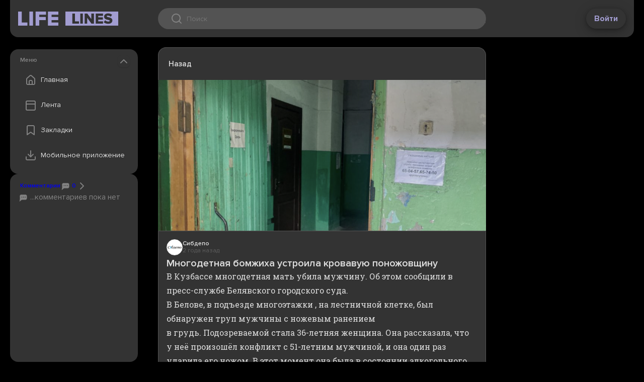

--- FILE ---
content_type: text/html;charset=utf-8
request_url: https://web.lifelines.name/read/f05a144f-aa51-5854-bbfb-9fb691a63279
body_size: 6008
content:
<!DOCTYPE html>
    <html lang="en">
      <head>
        <link rel="stylesheet" type="text/css" href="/assets/static/MainLayout.D5DOQWXh.css">
        <link rel="stylesheet" type="text/css" href="/assets/static/Layout.Besn_8f4.css">
        <link rel="stylesheet" type="text/css" href="/assets/static/src_assets_main-4f0b6d8d.BBLmj7Ep.css">
        <link rel="stylesheet" type="text/css" href="/assets/static/vue-final-modal-03c23256.bc31K948.css">
        <link rel="stylesheet" type="text/css" href="/assets/static/floating-vue-9ef5c433.D8-JNrHP.css">
        <link rel="stylesheet" type="text/css" href="/assets/static/pages_Layout-152b97cf.tn0RQdqM.css">
        <link rel="stylesheet" type="text/css" href="/assets/static/DocumentSource.CpsUTYMD.css">
        <link rel="stylesheet" type="text/css" href="/assets/static/Share.Zi8Hn-IO.css">
        <link rel="stylesheet" type="text/css" href="/assets/static/src_components_common_ConfirmModal-dd1c7b0f.XvPI7LD8.css">
        <link rel="stylesheet" type="text/css" href="/assets/static/src_components_document_TagsMenuWrapper-ae3dd3ca.CTY3l0oe.css">
        <link rel="stylesheet" type="text/css" href="/assets/static/BottomBar.CA_txttU.css">
        <link rel="stylesheet" type="text/css" href="/assets/static/Bookmark.BUFO0nVL.css">
        <link rel="stylesheet" type="text/css" href="/assets/static/src_components_document_DefaultDropdownWrapper-125d69c0.Dwhd7Ap3.css">
        <link rel="stylesheet" type="text/css" href="/assets/static/Spinner.BqEkg8t2.css">
        <link rel="stylesheet" type="text/css" href="/assets/static/Modal.BLcQFWrf.css">
        <link rel="stylesheet" type="text/css" href="/assets/static/SideCard.BreD2qND.css">
        <link rel="stylesheet" type="text/css" href="/assets/static/NavMenu.CqfF2oFu.css">
        <link rel="stylesheet" type="text/css" href="/assets/static/document.CHVga-_c.css">
        <link rel="stylesheet" type="text/css" href="/assets/static/swiper-c8fcdec9.WYj5Ilkw.css">
        <link rel="stylesheet" type="text/css" href="/assets/static/swiper-1ac414a6.BeWsE87g.css">
        <link rel="preload" href="/assets/static/ProximaNova-LightIt.BStgM1Hr.woff" as="font" type="font/woff" crossorigin>
        <link rel="preload" href="/assets/static/ProximaNova-Extrabld.G756Xh0o.woff" as="font" type="font/woff" crossorigin>
        <link rel="preload" href="/assets/static/ProximaNova-Regular.DPyqKcVz.woff" as="font" type="font/woff" crossorigin>
        <link rel="preload" href="/assets/static/ProximaNova-Semibold.CN7e7BQj.woff" as="font" type="font/woff" crossorigin>
        <link rel="preload" href="/assets/static/ProximaNova-ThinIt.D-ETI4uR.woff" as="font" type="font/woff" crossorigin>
        <link rel="preload" href="/assets/static/ProximaNova-SemiboldIt.CeEd4H1k.woff" as="font" type="font/woff" crossorigin>
        <link rel="preload" href="/assets/static/ProximaNova-RegularIt.D96OyaFR.woff" as="font" type="font/woff" crossorigin>
        <link rel="preload" href="/assets/static/ProximaNova-Black.B-ic5200.woff" as="font" type="font/woff" crossorigin>
        <link rel="preload" href="/assets/static/ProximaNova-Bold.NqAR-v34.woff" as="font" type="font/woff" crossorigin>
        <link rel="preload" href="/assets/static/ProximaNovaT-Thin.DupSJ4og.woff" as="font" type="font/woff" crossorigin>
        <link rel="preload" href="/assets/static/ProximaNova-BoldIt.BGexGDY-.woff" as="font" type="font/woff" crossorigin>
        <link rel="preload" href="/assets/static/ProximaNova-ExtrabldIt.BMSsnUrt.woff" as="font" type="font/woff" crossorigin>
        <link rel="preload" href="/assets/static/ProximaNova-Light.CqN-u2Cf.woff" as="font" type="font/woff" crossorigin>
        <link rel="preload" href="/assets/static/ProximaNova-BlackIt.BZxyo9kx.woff" as="font" type="font/woff" crossorigin>
        <meta charset="UTF-8" />
        
    <title>Многодетная бомжиха устроила кровавую поножовщину - LifeLines</title><meta property="og:title" content="Многодетная бомжиха устроила кровавую поножовщину - LifeLines">
    <meta name="viewport" content="width=device-width,initial-scale=1">
    <!--[--><!--[--><link rel="preload" href="https://sibdepo.ru/wp-content/uploads/2024/03/Snimok-ekrana-2024-03-20-v-16.36.58-892x675.png" as="image" fetchpriority="high"><!----><!--]--><!--[--><meta charset="UTF-8"><link rel="apple-touch-icon" sizes="180x180" href="/apple-touch-icon.png"><link rel="icon" type="image/png" sizes="32x32" href="/favicon-32x32.png"><link rel="icon" type="image/png" sizes="16x16" href="/favicon-16x16.png"><link rel="manifest" href="/site.webmanifest"><link rel="mask-icon" href="/safari-pinned-tab.svg" color="#5bbad5"><meta name="msapplication-TileColor" content="#da532c"><meta name="theme-color" content="#ffffff"><meta name="viewport" content="width=device-width, initial-scale=1.0"><link rel="preload" href="https://fonts.googleapis.com/css?family=Roboto Slab&amp;display=swap" as="style" onload="this.onload=null;this.rel=&#39;stylesheet&#39;"><noscript><link href="https://fonts.googleapis.com/css?family=Roboto Slab&amp;display=swap" rel="stylesheet" type="text/css"></noscript><!--]--><!--]-->
    
    <meta name="description" content="В Кузбассе многодетная мать убила мужчину. Об этом сообщили в пресс-службе Белявского городского суда. В Белове, в подъезде многоэтажки , на лестничной клетке, был обнаружен т..."><meta property="og:description" content="В Кузбассе многодетная мать убила мужчину. Об этом сообщили в пресс-службе Белявского городского суда. В Белове, в подъезде многоэтажки , на лестничной клетке, был обнаружен т...">
    <meta property="og:image" content="https://sibdepo.ru/wp-content/uploads/2024/03/Snimok-ekrana-2024-03-20-v-16.36.58-892x675.png"><meta name="twitter:card" content="summary_large_image">
  
      </head>
      <body class="theme-dark">
        
        <div id="app"><div data-v-945e1eb5><header id="app-header" class="app-header" data-v-945e1eb5 data-v-ecbde8d2><!----><div class="app-header__grid" data-v-ecbde8d2><div class="app-header__left" data-v-ecbde8d2><button class="app-header__nav-toggle" data-v-ecbde8d2><i class="icon icon--menu" data-v-ecbde8d2></i></button><a class="logo" href="/" to="/" data-v-ecbde8d2><!--[--><!--]--></a></div><div class="app-header__center" data-v-ecbde8d2><div class="search-control" tabindex="0" data-v-ecbde8d2><div class="search-control__wrap" data-v-ecbde8d2><div class="search-control__icon" data-v-ecbde8d2></div><input value="" type="text" placeholder="Поиск" data-v-ecbde8d2><button type="button" disabled class="search-control__button" data-v-ecbde8d2>Найти </button></div><div class="qrs basic-card basic-card--padded search-control__quick-results" tabindex="1" data-v-ecbde8d2 data-v-3736d429><!----><!----></div></div></div><div class="app-header__right" data-v-ecbde8d2><button class="btn btn--white" data-v-ecbde8d2>Войти</button></div></div></header><main data-v-945e1eb5><!--[--><div class="main-layout" data-v-68c9c62d><div class="main-layout__left" data-v-68c9c62d><div class="main-layout__sticky" data-v-68c9c62d><!--[--><!--[--><!--  <teleport v-if="!teleportTarget || mobileMenuOpen" :disabled="!teleportTarget" :to="teleportTarget">--><!--[--><div class="card basic-card nav-menu card--extra-space" style="height:undefinedpx;" data-v-bd00b627 data-v-660524bb><div class="card__header section-header" data-v-660524bb><!--[-->Меню<!--]--><button class="card__collapse" data-v-660524bb></button></div><div class="card__body" style="overflow:auto;" data-v-660524bb><!--[--><div class="nav-list" data-v-bd00b627><a class="nav-list__item nav-item" href="/" to="/" data-v-bd00b627><!--[--><div class="nav-list__icon nav-list__icon--home" data-v-bd00b627></div> Главная <!--]--></a><a class="nav-list__item nav-item" href="/resonant" to="/resonant" data-v-bd00b627><!--[--><div class="nav-list__icon nav-list__icon--feed" data-v-bd00b627></div> Лента <!--]--></a><a class="nav-list__item nav-item" href="/bookmarks" to="/bookmarks" data-v-bd00b627><!--[--><div class="nav-list__icon nav-list__icon--bookmark" data-v-bd00b627></div> Закладки <!--]--></a><!--        <button class="nav-list__item nav-item" @click="settingsModal.open(); closeNav()">
          <div class="nav-list__icon nav-list__icon&#45;&#45;settings"></div>
          Настройки
        </button>--><button id="download-popup-link" class="nav-list__item nav-item" data-v-bd00b627><div class="nav-list__icon nav-list__icon--download" data-v-bd00b627></div> Мобильное приложение </button></div><div class="nav-download" data-v-bd00b627><div class="section-header" data-v-bd00b627>Скачайте приложение</div><a class="nav-download__item" href="https://redirect.appmetrica.yandex.com/serve/1181987707744712028" target="_blank" data-v-bd00b627><i class="nav-download__icon nav-download__icon--apple" data-v-bd00b627></i><div class="nav-download__label section-header" data-v-bd00b627>App Store</div><div class="btn btn--sm btn--primary" data-v-bd00b627>установить</div></a><a class="nav-download__item" href="https://redirect.appmetrica.yandex.com/serve/173181387120136828" target="_blank" data-v-bd00b627><i class="nav-download__icon nav-download__icon--google" data-v-bd00b627></i><div class="nav-download__label section-header" data-v-bd00b627>Play Market</div><div class="btn btn--sm btn--primary" data-v-bd00b627>установить</div></a><a class="nav-download__item" href="https://apps.rustore.ru/app/name.lifelines.app" target="_blank" data-v-bd00b627><i class="nav-download__icon nav-download__icon--rustore" data-v-bd00b627></i><div class="nav-download__label section-header" data-v-bd00b627>RuStore</div><div class="btn btn--sm btn--primary" data-v-bd00b627>установить</div></a></div><!--]--></div></div><!----><!--]--><!--]--><div class="card basic-card card--extra-space top-comments" style="height:285px;flex:1 0 auto;" document-id="f05a144f-aa51-5854-bbfb-9fb691a63279" data-v-50a6c755 data-v-660524bb><div class="card__header section-header" data-v-660524bb><!--[--><a href="#comments" class="top-comments__header-link" data-v-50a6c755><span data-v-50a6c755>Комментарии</span><span data-v-50a6c755><span data-v-50a6c755><i class="icon icon--20 icon--chat" data-v-50a6c755></i> 0</span><i class="icon icon--chevron-right" data-v-50a6c755></i></span></a><!--]--><!----></div><div class="card__body" style="overflow:auto;" data-v-660524bb><!--[--><a href="#comments" class="d-flex flex-column gap-4 cr-grey" data-v-50a6c755><div class="top-comments__empty-notice" data-v-50a6c755><i class="icon icon--20 icon--chat" data-v-50a6c755></i> ...комментариев пока нет </div></a><!--]--></div></div><!--]--></div></div><div class="main-layout__center" data-v-68c9c62d><!--[--><!--[--><!--
        <DocumentTimeline :timeline="documentData.timeline" :initial-index="timelineInitialIndex"/>
--><div class="document-content" id="document-content" data-v-3f21a7b0><div id="document-toolbar" class="document-content__toolbar" data-v-3f21a7b0><div class="document-content__toolbar-slot" data-v-3f21a7b0><a class="toolbar-btn toolbar-btn--with-label" data-v-3f21a7b0 data-v-3eb6dc98><i class="icon icon--chevron-left" data-v-3eb6dc98></i> Назад</a></div><div class="document-content__toolbar-slot" data-v-3f21a7b0><a class="toolbar-btn document-content__toolbar-btn control" data-v-3f21a7b0 data-v-3eb6dc98><i class="icon icon--bookmark" data-v-3eb6dc98></i> </a><div class="v-popper v-popper--theme-default-dropdown" data-v-3f21a7b0><!--[--><!--[--><a class="toolbar-btn" data-v-3f21a7b0 data-v-3eb6dc98><i class="icon icon--share" data-v-3eb6dc98></i> </a><!--]--><div id="v-0" class="v-popper__popper v-popper--theme-default-dropdown v-popper__popper--hidden v-popper__popper--hide-to" style="position:absolute;transform:translate3d(0px,0px,0);" aria-hidden="true" tabindex="0" data-popper-placement><div class="v-popper__backdrop"></div><div class="v-popper__wrapper" style=""><div class="v-popper__inner"><!----></div><div class="v-popper__arrow-container" style="left:0px;top:0px;"><div class="v-popper__arrow-outer"></div><div class="v-popper__arrow-inner"></div></div></div></div><!--]--></div><a class="toolbar-btn" data-v-3f21a7b0 data-v-3eb6dc98><i class="icon icon--like" data-v-3eb6dc98></i> </a></div></div><article itemprop="mainEntity" itemscope itemtype="https://schema.org/NewsArticle" data-v-3f21a7b0><div class="document-content__picture-holder" data-v-3f21a7b0><div class="document-content__picture" style="background-image:url(https://sibdepo.ru/wp-content/uploads/2024/03/Snimok-ekrana-2024-03-20-v-16.36.58-892x675.png);" data-v-3f21a7b0></div></div><div class="document-content__details" data-v-3f21a7b0><div class="document-content__sub" data-v-3f21a7b0><a href="https://sibdepo.ru/news/mnogodetnaya-bomzhiha-ustroila-krovavuyu-ponazhovshhinu.html" target="_blank" class="source" data-v-3f21a7b0 data-v-ec035b69><div class="source__logo" style="background-image:url(https://web.lifelines.name/files/site/logo/790ffe70-e1b8-43ac-bbd5-8c17a8a536fa.png);" data-v-ec035b69></div><div data-v-ec035b69><div itemprop="publisher" itemscope itemtype="https://schema.org/Organization" class="source__name clamp-1" data-v-ec035b69><span itemprop="name" data-v-ec035b69>Сибдепо</span></div><div class="source__timestamp" data-v-ec035b69><time itemprop="datePublished" datetime="2024-03-20T09:37:59Z" data-allow-mismatch="text" data-v-ec035b69>2 года назад</time></div></div></a><!----></div><h1 class="document-content__title" itemprop="headline" data-v-3f21a7b0>Многодетная бомжиха устроила кровавую поножовщину</h1><!----><div class="document-content__text content-override" itemprop="articleBody" data-v-3f21a7b0><html>
 <head>
  <style>img {max-height: none!important;} iframe {border: none;}</style>
 </head>
 <body>
  <p>В&nbsp;Кузбассе многодетная мать убила мужчину. Об этом сообщили в пресс-службе Белявского городского суда.</p>
  <p>В Белове, в подъезде многоэтажки , на&nbsp;лестничной клетке, был обнаружен труп мужчины с&nbsp;ножевым ранением в&nbsp;грудь.&nbsp;Подозреваемой стала 36-летняя женщина. Она рассказала, что у&nbsp;неё произошёл конфликт с&nbsp;51-летним мужчиной, и&nbsp;она один раз ударила его ножом. В&nbsp;этот момент она была в&nbsp;состоянии алкогольного опьянения.</p>
  <blockquote>
   <p>«У подозреваемой, в настоящее время утрачены прочные социальные связи, трое несовершеннолетних детей переданы в другую семью, официально не трудоустроена, постоянного места жительства не имеет, объявлена в федеральный розыск»,— сообщается в ведомстве.</p>
  </blockquote>
  <p><span>Суд избрал меру пресечения в&nbsp;виде заключения под стражу на срок два месяца.</span></p>
 </body>
</html></div><div data-v-3f21a7b0> Информация на этой странице взята из источника: <a href="https://sibdepo.ru/news/mnogodetnaya-bomzhiha-ustroila-krovavuyu-ponazhovshhinu.html" class="source-promo-link" target="_blank" data-v-3f21a7b0>https://sibdepo.ru/news/mnogodetnaya-bomzhiha-ustroila-krovavuyu-ponazhovshhinu.html</a></div><div data-v-3f21a7b0><h3 data-v-3f21a7b0>Темы и теги</h3><div class="tags document-content__tags" data-v-3f21a7b0 data-v-b7c7cb4e><div class="tags__primary-container" data-v-b7c7cb4e><a class="tags__tag tags__tag--primary" href="/locations/belov-577844" to="/locations/belov-577844" data-v-b7c7cb4e><!--[-->Белов<!--]--></a><a class="tags__tag tags__tag--primary" href="/categories/incidents" to="/categories/incidents" data-v-b7c7cb4e><!--[-->Происшествия и Катастрофы<!--]--></a></div><!--[--><a class="tags__tag tags__tag--closable" href="/filter?tag=многодетный бомжиха" to="/filter?tag=многодетный бомжиха" id="многодетный бомжиха" data-v-b7c7cb4e><!--[-->многодетный бомжиха <span class="tags__hide" data-v-b7c7cb4e><i class="icon icon--xs icon--close" data-v-b7c7cb4e></i></span><!--]--></a><a class="tags__tag tags__tag--closable" href="/filter?tag=Кузбасс" to="/filter?tag=Кузбасс" id="Кузбасс" data-v-b7c7cb4e><!--[-->Кузбасс <span class="tags__hide" data-v-b7c7cb4e><i class="icon icon--xs icon--close" data-v-b7c7cb4e></i></span><!--]--></a><a class="tags__tag tags__tag--closable" href="/filter?tag=T_29422067" to="/filter?tag=T_29422067" id="T_29422067" data-v-b7c7cb4e><!--[-->Белявский <span class="tags__hide" data-v-b7c7cb4e><i class="icon icon--xs icon--close" data-v-b7c7cb4e></i></span><!--]--></a><a class="tags__tag tags__tag--closable" href="/filter?tag=кровавый поножовщина" to="/filter?tag=кровавый поножовщина" id="кровавый поножовщина" data-v-b7c7cb4e><!--[-->кровавый поножовщина <span class="tags__hide" data-v-b7c7cb4e><i class="icon icon--xs icon--close" data-v-b7c7cb4e></i></span><!--]--></a><a class="tags__tag tags__tag--closable" href="/filter?tag=мужчина" to="/filter?tag=мужчина" id="мужчина" data-v-b7c7cb4e><!--[-->мужчина <span class="tags__hide" data-v-b7c7cb4e><i class="icon icon--xs icon--close" data-v-b7c7cb4e></i></span><!--]--></a><a class="tags__tag tags__tag--closable" href="/filter?tag=лестничный" to="/filter?tag=лестничный" id="лестничный" data-v-b7c7cb4e><!--[-->лестничный <span class="tags__hide" data-v-b7c7cb4e><i class="icon icon--xs icon--close" data-v-b7c7cb4e></i></span><!--]--></a><a class="tags__tag tags__tag--closable" href="/filter?tag=многоэтажка" to="/filter?tag=многоэтажка" id="многоэтажка" data-v-b7c7cb4e><!--[-->многоэтажка <span class="tags__hide" data-v-b7c7cb4e><i class="icon icon--xs icon--close" data-v-b7c7cb4e></i></span><!--]--></a><a class="tags__tag tags__tag--closable" href="/filter?tag=ножевой" to="/filter?tag=ножевой" id="ножевой" data-v-b7c7cb4e><!--[-->ножевой <span class="tags__hide" data-v-b7c7cb4e><i class="icon icon--xs icon--close" data-v-b7c7cb4e></i></span><!--]--></a><!--]--><!----></div></div><div data-v-3f21a7b0><!----></div><!----><div data-v-3f21a7b0><!----></div></div></article><div class="toolbar toolbar--sticky" data-v-3f21a7b0 data-v-253258fe><div class="toolbar__slot" data-v-253258fe><!--[--><a class="toolbar-btn toolbar-btn--with-label" data-v-3f21a7b0 data-v-3eb6dc98><i class="icon icon--chevron-left" data-v-3eb6dc98></i> Назад</a><!--]--></div><div class="toolbar__slot" data-v-253258fe><!--[--><a class="toolbar-btn document-content__toolbar-btn control" style="border-top-left-radius:20px;border-bottom-left-radius:20px;" data-v-3f21a7b0 data-v-3eb6dc98><i class="icon icon--bookmark" data-v-3eb6dc98></i> </a><div class="v-popper v-popper--theme-default-dropdown" data-v-3f21a7b0><!--[--><!--[--><a class="toolbar-btn" data-v-3f21a7b0 data-v-3eb6dc98><i class="icon icon--share" data-v-3eb6dc98></i> </a><!--]--><div id="v-0" class="v-popper__popper v-popper--theme-default-dropdown v-popper__popper--hidden v-popper__popper--hide-to" style="position:absolute;transform:translate3d(0px,0px,0);" aria-hidden="true" tabindex="0" data-popper-placement><div class="v-popper__backdrop"></div><div class="v-popper__wrapper" style=""><div class="v-popper__inner"><!----></div><div class="v-popper__arrow-container" style="left:0px;top:0px;"><div class="v-popper__arrow-outer"></div><div class="v-popper__arrow-inner"></div></div></div></div><!--]--></div><!--[--><a class="toolbar-btn" style="border-top-right-radius:20px;border-bottom-right-radius:20px;" data-v-3f21a7b0 data-v-3eb6dc98><i class="icon icon--undefined" data-v-3eb6dc98></i> </a><a class="toolbar-btn" data-v-3f21a7b0 data-v-3eb6dc98><i class="icon icon--like" data-v-3eb6dc98></i> </a><!--]--><!--]--></div></div></div><!--]--><!----><!--]--></div><div class="main-layout__right" data-v-68c9c62d><div class="main-layout__sticky" data-v-68c9c62d><!--[--><!--]--></div></div></div><!--]--></main><!----><!--[--><!--]--></div></div>
        <div id="teleported"></div>
        <script id="vike_pageContext" type="application/json">{"_piniaInitialState":{"appStore":{"user":null,"settings":{"offline":{"theme":"theme-dark","resonantFeed":{"selectedCategories":[],"excludedCategories":[],"scales":["country","world"],"locations":[]},"feedFormat":"card"},"feeds":{"personal":null,"resonant":null}}}},"_vueQueryInitialState":{"mutations":[],"queries":[]},"fromHtmlRenderer":{},"_urlRewrite":null,"pageId":"\\/pages\\/document","routeParams":{"id":"f05a144f-aa51-5854-bbfb-9fb691a63279"},"data":{"document":{"id":"f05a144f-aa51-5854-bbfb-9fb691a63279","timeline":[],"content":{"id":"f05a144f-aa51-5854-bbfb-9fb691a63279","commentCount":42,"viewCount":0,"eventSize":1,"title":"Многодетная бомжиха устроила кровавую поножовщину","content":"\u003chtml>\n \u003chead>\n  \u003cstyle>img {max-height: none!important;} iframe {border: none;}\u003c\\/style>\n \u003c\\/head>\n \u003cbody>\n  \u003cp>В&nbsp;Кузбассе многодетная мать убила мужчину. Об этом сообщили в пресс-службе Белявского городского суда.\u003c\\/p>\n  \u003cp>В Белове, в подъезде многоэтажки , на&nbsp;лестничной клетке, был обнаружен труп мужчины с&nbsp;ножевым ранением в&nbsp;грудь.&nbsp;Подозреваемой стала 36-летняя женщина. Она рассказала, что у&nbsp;неё произошёл конфликт с&nbsp;51-летним мужчиной, и&nbsp;она один раз ударила его ножом. В&nbsp;этот момент она была в&nbsp;состоянии алкогольного опьянения.\u003c\\/p>\n  \u003cblockquote>\n   \u003cp>«У подозреваемой, в настоящее время утрачены прочные социальные связи, трое несовершеннолетних детей переданы в другую семью, официально не трудоустроена, постоянного места жительства не имеет, объявлена в федеральный розыск»,— сообщается в ведомстве.\u003c\\/p>\n  \u003c\\/blockquote>\n  \u003cp>\u003cspan>Суд избрал меру пресечения в&nbsp;виде заключения под стражу на срок два месяца.\u003c\\/span>\u003c\\/p>\n \u003c\\/body>\n\u003c\\/html>","sourceUrl":"https:\\/\\/sibdepo.ru\\/news\\/mnogodetnaya-bomzhiha-ustroila-krovavuyu-ponazhovshhinu.html","imageUrl":"https:\\/\\/sibdepo.ru\\/wp-content\\/uploads\\/2024\\/03\\/Snimok-ekrana-2024-03-20-v-16.36.58-892x675.png","webContentUrl":null,"localDate":"2024-03-20","date":"2024-03-20T09:37:59Z","channel":{"id":"cb6cc0b9-3e15-597f-abe2-1f534413614a","name":"Сибдепо","logoUrl":"site\\/logo\\/790ffe70-e1b8-43ac-bbd5-8c17a8a536fa.png","type":"NEWS"},"location":{"id":577844,"name":"Белов","urlName":"belov-577844"},"category":{"id":6,"name":"Происшествия и Катастрофы","metaUrl":"incidents"},"tags":[{"id":"многодетный бомжиха","name":"многодетный бомжиха"},{"id":"Кузбасс","name":"Кузбасс"},{"id":"T_29422067","name":"Белявский"},{"id":"кровавый поножовщина","name":"кровавый поножовщина"},{"id":"мужчина","name":"мужчина"},{"id":"лестничный","name":"лестничный"},{"id":"многоэтажка","name":"многоэтажка"},{"id":"ножевой","name":"ножевой"}],"videos":[],"reactionCount":{},"userReaction":null,"bookmark":false,"customUrl":null},"metaDescription":"В Кузбассе многодетная мать убила мужчину. Об этом сообщили в пресс-службе Белявского городского суда. В Белове, в подъезде многоэтажки , на лестничной клетке, был обнаружен т..."},"isFrame":false}}</script>
        <script id="vike_globalContext" type="application/json">{}</script>
        <script src="/assets/entries/entry-client-routing.BETqmogE.js" type="module" async></script>
        <link rel="modulepreload" href="/assets/entries/pages_document.CFDYFob1.js" as="script" type="text/javascript">
        <link rel="modulepreload" href="/assets/chunks/chunk-CBeepcjx.js" as="script" type="text/javascript">
        <link rel="modulepreload" href="/assets/chunks/chunk-Ba0ahdAa.js" as="script" type="text/javascript">
        <link rel="modulepreload" href="/assets/chunks/chunk-BXl3LOEh.js" as="script" type="text/javascript">
        <link rel="modulepreload" href="/assets/chunks/chunk-CeUlZL-r.js" as="script" type="text/javascript">
        <link rel="modulepreload" href="/assets/chunks/chunk-D8O7so6Q.js" as="script" type="text/javascript">
        <link rel="modulepreload" href="/assets/chunks/chunk-DgTZOAbO.js" as="script" type="text/javascript">
        <link rel="modulepreload" href="/assets/chunks/chunk-CyIKX2d_.js" as="script" type="text/javascript">
        <link rel="modulepreload" href="/assets/chunks/chunk-D5JAkmc2.js" as="script" type="text/javascript">
        <link rel="modulepreload" href="/assets/chunks/chunk-DkNWjrwj.js" as="script" type="text/javascript">
        <link rel="modulepreload" href="/assets/chunks/chunk-D6eu2u8q.js" as="script" type="text/javascript">
        <link rel="modulepreload" href="/assets/chunks/chunk-Bv_ZKpzE.js" as="script" type="text/javascript">
        <link rel="modulepreload" href="/assets/chunks/chunk-B8DcyymE.js" as="script" type="text/javascript">
        <link rel="modulepreload" href="/assets/chunks/chunk-CM6NtarF.js" as="script" type="text/javascript">
        <link rel="modulepreload" href="/assets/chunks/chunk-Den8mEDf.js" as="script" type="text/javascript">
        <link rel="modulepreload" href="/assets/chunks/chunk-BjNyEVnM.js" as="script" type="text/javascript">
        <link rel="modulepreload" href="/assets/chunks/chunk-DrxKrSEs.js" as="script" type="text/javascript">
        <link rel="modulepreload" href="/assets/chunks/chunk-Cmf5QQl4.js" as="script" type="text/javascript">
      </body>
    </html>

--- FILE ---
content_type: text/css
request_url: https://web.lifelines.name/assets/static/Bookmark.BUFO0nVL.css
body_size: 1768
content:
[data-v-3eb6dc98]:root{--color-main-bg: #F8F8F8;--color-card-bg: #FFFFFF;--color-tag-bg: #F4F4F4;--color-stroke: #DEDEDE;--color-text-primary: #333333;--color-text-accent: #605AA0;--color-text-secondary: #828282;--color-page-bg: #F4F4F4;--color-border: #DEDEDE;--color-inner-card-bg: #F8F8F8;--color-inner-card-border: #DEDEDE}.theme-dark[data-v-3eb6dc98]{--color-main-bg: #000000;--color-card-bg: #333333;--color-tag-bg: #535353;--color-stroke: #686868;--color-text-primary: #DDDDDD;--color-text-accent: #A29DD1;--color-text-secondary: #828282;--color-page-bg: #000000;--color-border: #686868;--color-inner-card-bg: #535353;--color-inner-card-border: #828282}[data-v-3eb6dc98]:root{--ll-center-width: 652px;--ll-component-background-color: white;--placeholder-logo: url("data:image/svg+xml,%3csvg%20width='132'%20height='88'%20viewBox='0%200%20132%2088'%20fill='none'%20xmlns='http://www.w3.org/2000/svg'%3e%3cg%20clip-path='url(%23clip0_2181_36300)'%3e%3cpath%20d='M30.5921%2046.5882V36.2353H12.0291V0.552124H0.115479V46.5882H30.5921Z'%20fill='%23DEDEDE'/%3e%3cpath%20d='M48.6908%2046.5882V0.552124H36.7773V46.5882H48.6908Z'%20fill='%23DEDEDE'/%3e%3cpath%20d='M68.9157%2046.5882V28.436H90.3879V18.0831H68.9157V10.9051H90.8727V0.552124H57.0021V46.5882H68.9157Z'%20fill='%23DEDEDE'/%3e%3cpath%20d='M131.187%2046.5882V36.2353H109.23V28.436H130.702V18.0831H109.23V10.9051H131.187V0.552124H97.3165V46.5882H131.187Z'%20fill='%23DEDEDE'/%3e%3crect%20y='52.915'%20width='131.2'%20height='35.085'%20fill='%23DEDEDE'/%3e%3cpath%20d='M33.6379%2082.9479V77.3132H23.6966V57.892H17.3163V82.9479H33.6379Z'%20fill='%23F8F8F8'/%3e%3cpath%20d='M43.3307%2082.9479V57.892H36.9504V82.9479H43.3307Z'%20fill='%23F8F8F8'/%3e%3cpath%20d='M70.7805%2082.9479V57.892H64.3631V71.6784L54.3475%2057.892H47.7818V82.9479H54.162V68.4478L64.6227%2082.9479H70.7805Z'%20fill='%23F8F8F8'/%3e%3cpath%20d='M93.3798%2082.9479V77.3132H81.6208V73.0683H93.1202V67.4335H81.6208V63.5268H93.3798V57.892H75.2405V82.9479H93.3798Z'%20fill='%23F8F8F8'/%3e%3cpath%20d='M106.284%2083.3987C112.924%2083.3987%20116.596%2080.0554%20116.596%2075.0217C116.596%2065.7056%20102.611%2068.0346%20102.611%2064.8416C102.611%2063.7897%20103.428%2063.0384%20105.282%2063.0384C107.731%2063.0384%20110.438%2063.9024%20112.516%2065.6304L116.003%2061.0099C113.369%2058.7184%20109.919%2057.5164%20105.95%2057.5164C99.6068%2057.5164%2096.0828%2061.2729%2096.0828%2065.4802C96.0828%2075.1344%20110.105%2072.3921%20110.105%2075.8106C110.105%2077.0127%20108.769%2077.8767%20106.581%2077.8767C103.205%2077.8767%20100.46%2076.374%2098.6794%2074.5709L95.3038%2079.4168C97.7892%2081.821%20101.276%2083.3987%20106.284%2083.3987Z'%20fill='%23F8F8F8'/%3e%3c/g%3e%3cdefs%3e%3cclipPath%20id='clip0_2181_36300'%3e%3crect%20width='131.604'%20height='88'%20fill='white'/%3e%3c/clipPath%3e%3c/defs%3e%3c/svg%3e");--color-icon-black: #333333;--static-page-padding: 20px;--g-page-padding: var(--static-page-padding);--color-empty-background: #f4f4f4;--color-border: #dedede;--color-black: black;--color-white: #ffffff;--color-white-rgb: 0, 0, 0;--color-text-grey: #828282;--color-text-muted: #323232;--color-tab-bg-active: #FFFFFF;--color-tab-bg-disabled: #F0F0F0;--color-tag-text: #828282;--color-comment-bg: #F8F8F8;--color-comment-shadow: #DBDBDB;--color-popup-bg: white;--color-form-bg: white;--color-swiper-shadow: 244, 244, 244;--color-button-white-bg: white;--shadow-button: 0px 2px 8px rgba(0, 0, 0, .16);--border-radius-btn: 8px;--transition-shadow-hover: box-shadow .2s ease-in-out;--shadow-card-hover: 2px 2px 20px rgba(0, 0, 0, .12);--shadow-tag-hover: 0px 2px 8px rgba(0, 0, 0, .16);--shadow-hover: 2px 2px 20px rgba(0, 0, 0, .12);--shadow-btn: 0px 1px 2px rgba(0, 0, 0, .12)}@media (min-width: 2560px){[data-v-3eb6dc98]:root{--ll-center-width: calc(90vw - 658px) }}.theme-dark[data-v-3eb6dc98]{--placeholder-logo: url("data:image/svg+xml,%3csvg%20width='132'%20height='88'%20viewBox='0%200%20132%2088'%20fill='none'%20xmlns='http://www.w3.org/2000/svg'%3e%3cg%20clip-path='url(%23clip0_2181_36300)'%3e%3crect%20width='131.604'%20height='88'%20fill='transparent'/%3e%3cpath%20d='M30.5921%2046.5882V36.2353H12.0291V0.552124H0.115479V46.5882H30.5921Z'%20fill='%23333333'/%3e%3cpath%20d='M48.6908%2046.5882V0.552124H36.7773V46.5882H48.6908Z'%20fill='%23333333'/%3e%3cpath%20d='M68.9157%2046.5882V28.436H90.3879V18.0831H68.9157V10.9051H90.8727V0.552124H57.0021V46.5882H68.9157Z'%20fill='%23333333'/%3e%3cpath%20d='M131.187%2046.5882V36.2353H109.23V28.436H130.702V18.0831H109.23V10.9051H131.187V0.552124H97.3165V46.5882H131.187Z'%20fill='%23333333'/%3e%3crect%20y='52.915'%20width='131.2'%20height='35.085'%20fill='transparent'/%3e%3cpath%20d='M33.6379%2082.9479V77.3132H23.6966V57.892H17.3163V82.9479H33.6379Z'%20fill='%23333333'/%3e%3cpath%20d='M43.3307%2082.9479V57.892H36.9504V82.9479H43.3307Z'%20fill='%23333333'/%3e%3cpath%20d='M70.7805%2082.9479V57.892H64.3631V71.6784L54.3475%2057.892H47.7818V82.9479H54.162V68.4478L64.6227%2082.9479H70.7805Z'%20fill='%23333333'/%3e%3cpath%20d='M93.3798%2082.9479V77.3132H81.6208V73.0683H93.1202V67.4335H81.6208V63.5268H93.3798V57.892H75.2405V82.9479H93.3798Z'%20fill='%23333333'/%3e%3cpath%20d='M106.284%2083.3987C112.924%2083.3987%20116.596%2080.0554%20116.596%2075.0217C116.596%2065.7056%20102.611%2068.0346%20102.611%2064.8416C102.611%2063.7897%20103.428%2063.0384%20105.282%2063.0384C107.731%2063.0384%20110.438%2063.9024%20112.516%2065.6304L116.003%2061.0099C113.369%2058.7184%20109.919%2057.5164%20105.95%2057.5164C99.6068%2057.5164%2096.0828%2061.2729%2096.0828%2065.4802C96.0828%2075.1344%20110.105%2072.3921%20110.105%2075.8106C110.105%2077.0127%20108.769%2077.8767%20106.581%2077.8767C103.205%2077.8767%20100.46%2076.374%2098.6794%2074.5709L95.3038%2079.4168C97.7892%2081.821%20101.276%2083.3987%20106.284%2083.3987Z'%20fill='%23333333'/%3e%3c/g%3e%3cdefs%3e%3cclipPath%20id='clip0_2181_36300'%3e%3crect%20width='131.604'%20height='88'%20fill='transparent'/%3e%3c/clipPath%3e%3c/defs%3e%3c/svg%3e");--color-icon-black: #828282;--color-empty-background: #535353;--color-border: #535353;--color-white: #333;--color-white-rgb: 51, 51, 51;--color-black: white;--color-text-grey: #828282;--color-text-muted: #828282;--color-primary: #A29DD1;--color-primary-muted: #A29DD1;--color-tab-bg-active: #333;--color-tab-bg-disabled: #535353;--color-tag-text: #DDDDDD;--color-comment-bg: #535353;--color-comment-shadow: #828282;--color-popup-bg: #333;--color-form-bg: #333;--color-swiper-shadow: 83, 83, 83;--color-button-white-bg: #333333;--shadow-button: 0px 2px 6px rgba(0, 0, 0, .25), 0px 6px 24px rgba(0, 0, 0, .25)}@media (max-width: 425px){[data-v-3eb6dc98]:root{--g-page-padding: 0px}}.toolbar-btn[data-v-3eb6dc98]{cursor:pointer;display:flex;align-items:center;text-decoration:none;font-weight:600;font-size:15px;line-height:20px;color:rgba(var(--color-text-primary),.38);height:100%;padding:4px;border-radius:8px;transition:var(--transition-shadow-hover)}.toolbar-btn--with-label[data-v-3eb6dc98]{padding-right:14px}.toolbar-btn[data-v-3eb6dc98]:hover{box-shadow:var(--shadow-hover)}.toolbar-btn .icon[data-v-3eb6dc98]{width:100%;height:100%;aspect-ratio:1/1}


--- FILE ---
content_type: text/javascript
request_url: https://web.lifelines.name/assets/chunks/chunk-DrxKrSEs.js
body_size: 846
content:
import{_ as h,t as l,o as n,y as d,M as c,v as p,a as f,C as v,J as u,K as g}from"./chunk-CBeepcjx.js";const m={props:["header","id","expanding","maxHeight","collapsible"],data(){return{hover:!1,collapsed:!1,viewportTop:0,viewportBottom:0,offsetHeight:0,resizeObservers:[]}},computed:{styles(){let e={};return e.height=this.maxHeight+"px",this.expanding,this.hover&&(e.transform=`translateY(${100-this.viewportTop}px)`,e.height="100%"),e}},created(){this.id&&this.collapsible},mounted(){if(this.expanding){const e=this.$el.closest(".main-layout__sticky"),t=Array.from(e.children);for(const o of t)if(o!==this.$el){const i=new ResizeObserver(a=>{this.initSizes()});i.observe(o),this.resizeObservers.push(i)}}this.initSizes()},unmounted(){for(const e of this.resizeObservers)e.disconnect()},methods:{initSizes(){const e=this.$refs.root.getBoundingClientRect();this.viewportTop=e.top,this.viewportBottom=e.bottom,this.offsetHeight=e.height},hoverStart(){},hoverEnd(){},calc(){},toggleCollapse(){this.collapsed=!this.collapsed,this.id}}},b={class:"card__header section-header"},_={ref:"body",class:"card__body",style:{overflow:"auto"}};function y(e,t,o,i,a,s){return n(),l("div",{ref:"root",class:g({card:1,"card--expanding":o.expanding,"card--hover":a.hover,"card--collapsed":a.collapsed,"basic-card":1}),style:u(s.styles),onMouseenter:t[1]||(t[1]=(...r)=>s.hoverStart&&s.hoverStart(...r)),onMouseleave:t[2]||(t[2]=(...r)=>s.hoverEnd&&s.hoverEnd(...r))},[d("div",b,[c(e.$slots,"header",{},()=>[f(v(o.header),1)],!0),o.collapsible?(n(),l("button",{key:0,onClick:t[0]||(t[0]=(...r)=>s.toggleCollapse&&s.toggleCollapse(...r)),class:"card__collapse"})):p("v-if",!0)]),d("div",_,[c(e.$slots,"default",{},void 0,!0)],512)],38)}const z=h(m,[["render",y],["__scopeId","data-v-660524bb"]]);export{z as C};


--- FILE ---
content_type: text/javascript
request_url: https://web.lifelines.name/assets/chunks/chunk-B8DcyymE.js
body_size: 14253
content:
const i="5.6.10";const a="Laughing Tears_MAIN";const x=[{id:"comp_0",layers:[{ddd:0,ind:1,ty:0,nm:"Tear_Root",parent:2,refId:"comp_1",sr:1,ks:{o:{a:0,k:100,ix:11},r:{a:0,k:0,ix:10},p:{a:0,k:[742,416,0],ix:2},a:{a:0,k:[742,416,0],ix:1},s:{a:0,k:[100,100,100],ix:6}},ao:0,w:1080,h:1080,ip:-2,op:68,st:-12,bm:0},{ddd:0,ind:2,ty:0,nm:"Tear_Root",refId:"comp_1",sr:1,ks:{o:{a:0,k:100,ix:11},r:{a:0,k:-5.7,ix:10},p:{a:0,k:[742,438,0],ix:2},a:{a:0,k:[742,416,0],ix:1},s:{a:0,k:[100,100,100],ix:6}},ao:0,w:1080,h:1080,ip:66,op:146,st:66,bm:0},{ddd:0,ind:3,ty:0,nm:"Tear_Root",refId:"comp_1",sr:1,ks:{o:{a:0,k:100,ix:11},r:{a:0,k:0,ix:10},p:{a:0,k:[540,562,0],ix:2},a:{a:0,k:[540,540,0],ix:1},s:{a:0,k:[100,100,100],ix:6}},ao:0,w:1080,h:1080,ip:54,op:134,st:54,bm:0},{ddd:0,ind:4,ty:0,nm:"Tear_Root",refId:"comp_1",sr:1,ks:{o:{a:0,k:100,ix:11},r:{a:0,k:0,ix:10},p:{a:0,k:[540,562,0],ix:2},a:{a:0,k:[540,540,0],ix:1},s:{a:0,k:[100,100,100],ix:6}},ao:0,w:1080,h:1080,ip:40,op:120,st:40,bm:0},{ddd:0,ind:5,ty:0,nm:"Tear_Root",refId:"comp_1",sr:1,ks:{o:{a:0,k:100,ix:11},r:{a:0,k:-5.7,ix:10},p:{a:0,k:[742,438,0],ix:2},a:{a:0,k:[742,416,0],ix:1},s:{a:0,k:[100,100,100],ix:6}},ao:0,w:1080,h:1080,ip:25,op:105,st:25,bm:0},{ddd:0,ind:6,ty:0,nm:"Tear_Root",refId:"comp_1",sr:1,ks:{o:{a:0,k:100,ix:11},r:{a:0,k:0,ix:10},p:{a:0,k:[668,406,0],ix:2},a:{a:0,k:[668,384,0],ix:1},s:{a:0,k:[100,100,100],ix:6}},ao:0,w:1080,h:1080,ip:12,op:92,st:12,bm:0},{ddd:0,ind:7,ty:0,nm:"Tear_Root",refId:"comp_1",sr:1,ks:{o:{a:0,k:100,ix:11},r:{a:0,k:0,ix:10},p:{a:0,k:[540,562,0],ix:2},a:{a:0,k:[540,540,0],ix:1},s:{a:0,k:[100,100,100],ix:6}},ao:0,w:1080,h:1080,ip:0,op:80,st:0,bm:0}]},{id:"comp_1",layers:[{ddd:0,ind:3,ty:4,nm:"Tear 3",sr:1,ks:{o:{a:0,k:100,ix:11},r:{a:1,k:[{i:{x:[.604],y:[.847]},o:{x:[.348],y:[.057]},t:0,s:[14.148]},{i:{x:[.388],y:[1]},o:{x:[.147],y:[.761]},t:16,s:[58.507]},{t:70,s:[69.701]}],ix:10},p:{a:1,k:[{i:{x:.307,y:1},o:{x:.062,y:.039},t:0,s:[762,426,0],to:[128.333,-15,0],ti:[-9.333,-102,0]},{t:46,s:[997,627,0]}],ix:2},a:{a:0,k:[35.731,-14.796,0],ix:1},s:{a:1,k:[{i:{x:[.599,.599,.667],y:[1.019,1.019,1]},o:{x:[.167,.167,.167],y:[.167,.167,16.516]},t:0,s:[0,0,100]},{i:{x:[.221,.221,0],y:[1,1,1]},o:{x:[.084,.084,.333],y:[.014,.014,0]},t:8,s:[120.6,120.6,100]},{t:35,s:[0,0,100]}],ix:6}},ao:0,shapes:[{ty:"gr",it:[{ind:0,ty:"sh",ix:1,ks:{a:0,k:{i:[[4.134,16.442],[25.042,-9.435],[0,0],[-25.906,-.84]],o:[[-3.512,-13.965],[-25.84,9.735],[0,0],[37.819,1.226]],v:[[107.43,-31.479],[50.34,-39.131],[-1.886,-4.43],[54.128,-7.717]],c:!0},ix:2},nm:"Path 1",mn:"ADBE Vector Shape - Group",hd:!1},{ty:"fl",c:{a:0,k:[.115456525017,.685369334501,1,1],ix:4},o:{a:0,k:100,ix:5},r:1,bm:0,nm:"Fill 1",mn:"ADBE Vector Graphic - Fill",hd:!1},{ty:"tr",p:{a:0,k:[0,0],ix:2},a:{a:0,k:[0,0],ix:1},s:{a:0,k:[100,100],ix:3},r:{a:0,k:0,ix:6},o:{a:0,k:100,ix:7},sk:{a:0,k:0,ix:4},sa:{a:0,k:0,ix:5},nm:"Transform"}],nm:"Shape 1",np:2,cix:2,bm:0,ix:1,mn:"ADBE Vector Group",hd:!1}],ip:0,op:87,st:0,bm:0}]},{id:"comp_2",layers:[{ddd:0,ind:1,ty:4,nm:"FLAT",sr:1,ks:{o:{a:0,k:100,ix:11},r:{a:0,k:0,ix:10},p:{a:0,k:[540,540,0],ix:2},a:{a:0,k:[0,0,0],ix:1},s:{a:0,k:[100,100,100],ix:6}},ao:0,shapes:[{ty:"gr",it:[{d:1,ty:"el",s:{a:0,k:[770,770],ix:2},p:{a:0,k:[0,0],ix:3},nm:"Ellipse Path 1",mn:"ADBE Vector Shape - Ellipse",hd:!1},{ty:"fl",c:{a:0,k:[1,.724767288507,.105575980392,1],ix:4},o:{a:0,k:100,ix:5},r:1,bm:0,nm:"Fill 1",mn:"ADBE Vector Graphic - Fill",hd:!1},{ty:"tr",p:{a:0,k:[0,0],ix:2},a:{a:0,k:[0,0],ix:1},s:{a:0,k:[100,100],ix:3},r:{a:0,k:0,ix:6},o:{a:0,k:100,ix:7},sk:{a:0,k:0,ix:4},sa:{a:0,k:0,ix:5},nm:"Transform"}],nm:"Ellipse 1",np:2,cix:2,bm:0,ix:1,mn:"ADBE Vector Group",hd:!1}],ip:0,op:3604,st:0,bm:0}]}],s=JSON.parse('[{"ddd":0,"ind":1,"ty":3,"nm":"FACE NULL","parent":9,"sr":1,"ks":{"o":{"a":0,"k":0,"ix":11},"r":{"a":1,"k":[{"i":{"x":[0.48],"y":[1]},"o":{"x":[0.52],"y":[0]},"t":0,"s":[-14]},{"i":{"x":[0.48],"y":[1]},"o":{"x":[0.52],"y":[0]},"t":40,"s":[14.016]},{"i":{"x":[0.23],"y":[1]},"o":{"x":[0.52],"y":[0]},"t":80,"s":[-14.016]},{"i":{"x":[0.23],"y":[1]},"o":{"x":[0.44],"y":[0]},"t":118,"s":[14.016]},{"i":{"x":[0.23],"y":[1]},"o":{"x":[0.44],"y":[0]},"t":156,"s":[-14.016]},{"i":{"x":[0.23],"y":[1]},"o":{"x":[0.44],"y":[0]},"t":196,"s":[14.016]},{"t":234,"s":[-14.016]}],"ix":10},"p":{"s":true,"x":{"a":0,"k":540,"ix":3},"y":{"a":0,"k":540,"ix":4}},"a":{"a":0,"k":[0,0,0],"ix":1},"s":{"a":0,"k":[100,100,100],"ix":6}},"ao":0,"ip":0,"op":112,"st":0,"bm":0},{"ddd":0,"ind":2,"ty":0,"nm":"Tears_Group","parent":1,"refId":"comp_0","sr":1,"ks":{"o":{"a":0,"k":100,"ix":11},"r":{"a":0,"k":-7,"ix":10},"p":{"a":0,"k":[-193.078,-109.113,0],"ix":2},"a":{"a":0,"k":[733.078,430.887,0],"ix":1},"s":{"a":0,"k":[-115,115,100],"ix":6}},"ao":0,"w":1080,"h":1080,"ip":0,"op":112,"st":0,"bm":0},{"ddd":0,"ind":3,"ty":0,"nm":"Tears_Group","parent":1,"refId":"comp_0","sr":1,"ks":{"o":{"a":0,"k":100,"ix":11},"r":{"a":0,"k":7.1,"ix":10},"p":{"a":0,"k":[174.904,-112.719,0],"ix":2},"a":{"a":0,"k":[714.904,427.281,0],"ix":1},"s":{"a":0,"k":[115,115,100],"ix":6}},"ao":0,"w":1080,"h":1080,"ip":38,"op":112,"st":38,"bm":0},{"ddd":0,"ind":4,"ty":0,"nm":"Tears_Group","parent":1,"refId":"comp_0","sr":1,"ks":{"o":{"a":0,"k":100,"ix":11},"r":{"a":0,"k":7.1,"ix":10},"p":{"a":0,"k":[174.904,-112.719,0],"ix":2},"a":{"a":0,"k":[714.904,427.281,0],"ix":1},"s":{"a":0,"k":[115,115,100],"ix":6}},"ao":0,"w":1080,"h":1080,"ip":-41,"op":38,"st":-41,"bm":0},{"ddd":0,"ind":5,"ty":4,"nm":"Teeth / Tongue","parent":1,"sr":1,"ks":{"o":{"a":0,"k":100,"ix":11},"r":{"a":0,"k":0.081,"ix":10},"p":{"a":0,"k":[0.031,-22,0],"ix":2},"a":{"a":0,"k":[0,0,0],"ix":1},"s":{"a":0,"k":[100,100,100],"ix":6}},"ao":0,"hasMask":true,"masksProperties":[{"inv":false,"mode":"a","pt":{"a":1,"k":[{"i":{"x":0.667,"y":1},"o":{"x":0.333,"y":0},"t":0,"s":[{"i":[[0,53.289],[95,0],[40.572,-23.748],[-190,0]],"o":[[-46.831,-19.382],[-95.028,0],[0,54.404],[192,0]],"v":[[245.096,37.46],[0.465,-0.444],[-242.5,37.43],[0.5,266.949]],"c":true}]},{"i":{"x":0.667,"y":1},"o":{"x":0.333,"y":0},"t":13,"s":[{"i":[[0,49.083],[95,0],[31.063,-19.3],[-190,0]],"o":[[-39.211,-15.893],[-95.028,0],[0,50.111],[192,0]],"v":[[245.096,34.631],[2.336,-0.533],[-242.5,34.603],[3.701,243.132]],"c":true}]},{"i":{"x":0.667,"y":1},"o":{"x":0.333,"y":0},"t":25.676,"s":[{"i":[[0,53.289],[95,0],[40.572,-23.748],[-190,0]],"o":[[-46.831,-19.382],[-95.028,0],[0,54.404],[192,0]],"v":[[245.096,37.46],[0.465,-0.444],[-242.5,37.43],[0.5,266.949]],"c":true}]},{"i":{"x":0.667,"y":1},"o":{"x":0.333,"y":0},"t":40,"s":[{"i":[[0,49.083],[95,0],[31.063,-19.3],[-190,0]],"o":[[-39.211,-15.893],[-95.028,0],[0,50.111],[192,0]],"v":[[245.096,34.631],[2.336,-0.533],[-242.5,34.603],[3.701,243.132]],"c":true}]},{"i":{"x":0.667,"y":1},"o":{"x":0.333,"y":0},"t":54.312,"s":[{"i":[[0,53.289],[95,0],[40.572,-23.748],[-190,0]],"o":[[-46.831,-19.382],[-95.028,0],[0,54.404],[192,0]],"v":[[245.096,37.46],[0.465,-0.444],[-242.5,37.43],[0.5,266.949]],"c":true}]},{"i":{"x":0.667,"y":1},"o":{"x":0.333,"y":0},"t":67,"s":[{"i":[[0,49.083],[95,0],[31.063,-19.3],[-190,0]],"o":[[-39.211,-15.893],[-95.028,0],[0,50.111],[192,0]],"v":[[245.096,34.631],[2.336,-0.533],[-242.5,34.603],[3.701,243.132]],"c":true}]},{"t":79,"s":[{"i":[[0,53.289],[95,0],[40.572,-23.748],[-190,0]],"o":[[-46.831,-19.382],[-95.028,0],[0,54.404],[192,0]],"v":[[245.096,37.46],[0.465,-0.444],[-242.5,37.43],[0.5,266.949]],"c":true}]}],"ix":1},"o":{"a":0,"k":100,"ix":3},"x":{"a":0,"k":0,"ix":4},"nm":"Mask 1"}],"shapes":[{"ty":"gr","it":[{"d":1,"ty":"el","s":{"a":0,"k":[995.6,995.6],"ix":2},"p":{"a":0,"k":[0,0],"ix":3},"nm":"Ellipse Path 1","mn":"ADBE Vector Shape - Ellipse","hd":false},{"ty":"fl","c":{"a":0,"k":[0.748483479023,0.202622532845,0.202622532845,1],"ix":4},"o":{"a":0,"k":100,"ix":5},"r":1,"bm":0,"nm":"Fill 1","mn":"ADBE Vector Graphic - Fill","hd":false},{"ty":"tr","p":{"a":1,"k":[{"i":{"x":0.667,"y":1},"o":{"x":0.333,"y":0},"t":0,"s":[-0.594,330.02],"to":[0,-4.5],"ti":[0,0]},{"i":{"x":0.667,"y":1},"o":{"x":0.333,"y":0},"t":13,"s":[-0.594,303.02],"to":[0,0],"ti":[0,0]},{"i":{"x":0.667,"y":1},"o":{"x":0.333,"y":0},"t":25.676,"s":[-0.594,330.02],"to":[0,0],"ti":[0,0]},{"i":{"x":0.667,"y":1},"o":{"x":0.333,"y":0},"t":40,"s":[-0.594,303.02],"to":[0,0],"ti":[0,0]},{"i":{"x":0.667,"y":1},"o":{"x":0.333,"y":0},"t":54.312,"s":[-0.594,330.02],"to":[0,0],"ti":[0,0]},{"i":{"x":0.667,"y":1},"o":{"x":0.333,"y":0},"t":67,"s":[-0.594,303.02],"to":[0,0],"ti":[0,-4.5]},{"t":79,"s":[-0.594,330.02]}],"ix":2},"a":{"a":0,"k":[0,-21.5],"ix":1},"s":{"a":0,"k":[59.237,28.923],"ix":3},"r":{"a":0,"k":0,"ix":6},"o":{"a":0,"k":100,"ix":7},"sk":{"a":0,"k":0,"ix":4},"sa":{"a":0,"k":0,"ix":5},"nm":"Transform"}],"nm":"Tongue","np":2,"cix":2,"bm":0,"ix":1,"mn":"ADBE Vector Group","hd":false},{"ty":"gr","it":[{"d":1,"ty":"el","s":{"a":0,"k":[1080,1080],"ix":2},"p":{"a":0,"k":[0,0],"ix":3},"nm":"Ellipse Path 1","mn":"ADBE Vector Shape - Ellipse","hd":false},{"ty":"fl","c":{"a":0,"k":[1,1,1,1],"ix":4},"o":{"a":0,"k":100,"ix":5},"r":1,"bm":0,"nm":"Fill 1","mn":"ADBE Vector Graphic - Fill","hd":false},{"ty":"tr","p":{"a":0,"k":[0,-117.766],"ix":2},"a":{"a":0,"k":[0,0],"ix":1},"s":{"a":0,"k":[100,28.923],"ix":3},"r":{"a":0,"k":0,"ix":6},"o":{"a":0,"k":100,"ix":7},"sk":{"a":0,"k":0,"ix":4},"sa":{"a":0,"k":0,"ix":5},"nm":"Transform"}],"nm":"Teeth","np":2,"cix":2,"bm":0,"ix":2,"mn":"ADBE Vector Group","hd":false}],"ip":0,"op":112,"st":0,"bm":0},{"ddd":0,"ind":6,"ty":4,"nm":"Mouth ","parent":1,"sr":1,"ks":{"o":{"a":0,"k":100,"ix":11},"r":{"a":0,"k":0.081,"ix":10},"p":{"a":0,"k":[0.031,-22.211,0],"ix":2},"a":{"a":0,"k":[0,0,0],"ix":1},"s":{"a":0,"k":[100,100,100],"ix":6}},"ao":0,"shapes":[{"ty":"gr","it":[{"ind":0,"ty":"sh","ix":1,"ks":{"a":1,"k":[{"i":{"x":0.667,"y":1},"o":{"x":0.333,"y":0},"t":0,"s":[{"i":[[0,53.289],[95,0],[41,-20.51],[-190,0]],"o":[[-46.596,-16.197],[-95.028,0],[0,54.404],[192,0]],"v":[[244.596,36.96],[1,1.115],[-243,36.93],[0,266.449]],"c":true}]},{"i":{"x":0.667,"y":1},"o":{"x":0.333,"y":0},"t":13,"s":[{"i":[[0,49.083],[95,0],[41,-18.892],[-190,0]],"o":[[-46.596,-14.919],[-95.028,0],[0,50.111],[192,0]],"v":[[244.596,34.131],[1,1.115],[-243,34.103],[3.201,242.632]],"c":true}]},{"i":{"x":0.667,"y":1},"o":{"x":0.333,"y":0},"t":25.676,"s":[{"i":[[0,53.289],[95,0],[41,-20.51],[-190,0]],"o":[[-46.596,-16.197],[-95.028,0],[0,54.404],[192,0]],"v":[[244.596,36.96],[1,1.115],[-243,36.93],[0,266.449]],"c":true}]},{"i":{"x":0.667,"y":1},"o":{"x":0.333,"y":0},"t":40,"s":[{"i":[[0,49.083],[95,0],[41,-18.892],[-190,0]],"o":[[-46.596,-14.919],[-95.028,0],[0,50.111],[192,0]],"v":[[244.596,34.131],[1,1.115],[-243,34.103],[3.201,242.632]],"c":true}]},{"i":{"x":0.667,"y":1},"o":{"x":0.333,"y":0},"t":54.312,"s":[{"i":[[0,53.289],[95,0],[41,-20.51],[-190,0]],"o":[[-46.596,-16.197],[-95.028,0],[0,54.404],[192,0]],"v":[[244.596,36.96],[1,1.115],[-243,36.93],[0,266.449]],"c":true}]},{"i":{"x":0.667,"y":1},"o":{"x":0.333,"y":0},"t":67,"s":[{"i":[[0,49.083],[95,0],[41,-18.892],[-190,0]],"o":[[-46.596,-14.919],[-95.028,0],[0,50.111],[192,0]],"v":[[244.596,34.131],[1,1.115],[-243,34.103],[3.201,242.632]],"c":true}]},{"t":79,"s":[{"i":[[0,53.289],[95,0],[41,-20.51],[-190,0]],"o":[[-46.596,-16.197],[-95.028,0],[0,54.404],[192,0]],"v":[[244.596,36.96],[1,1.115],[-243,36.93],[0,266.449]],"c":true}]}],"ix":2},"nm":"Path 1","mn":"ADBE Vector Shape - Group","hd":false},{"ty":"fl","c":{"a":0,"k":[0.102987132353,0.102987132353,0.102987132353,1],"ix":4},"o":{"a":0,"k":100,"ix":5},"r":1,"bm":0,"nm":"Fill 1","mn":"ADBE Vector Graphic - Fill","hd":false},{"ty":"tr","p":{"a":0,"k":[0,0],"ix":2},"a":{"a":0,"k":[0,0],"ix":1},"s":{"a":0,"k":[100,100],"ix":3},"r":{"a":0,"k":0,"ix":6},"o":{"a":0,"k":100,"ix":7},"sk":{"a":0,"k":0,"ix":4},"sa":{"a":0,"k":0,"ix":5},"nm":"Transform"}],"nm":"Ellipse 1","np":2,"cix":2,"bm":0,"ix":1,"mn":"ADBE Vector Group","hd":false}],"ip":0,"op":112,"st":-60,"bm":0},{"ddd":0,"ind":7,"ty":4,"nm":"R Eye ","parent":1,"sr":1,"ks":{"o":{"a":0,"k":100,"ix":11},"r":{"a":0,"k":0,"ix":10},"p":{"a":0,"k":[20,-40,0],"ix":2},"a":{"a":0,"k":[0,0,0],"ix":1},"s":{"a":0,"k":[-100,100,100],"ix":6}},"ao":0,"shapes":[{"ty":"gr","it":[{"ind":0,"ty":"sh","ix":1,"ks":{"a":0,"k":{"i":[[-39.608,7.376],[0,0],[25.664,-23.966]],"o":[[74.171,-13.813],[0,0],[-26.374,24.629]],"v":[[-178.361,-92.187],[-75.142,-74.702],[-156.928,-42.551]],"c":false},"ix":2},"nm":"Path 1","mn":"ADBE Vector Shape - Group","hd":false},{"ty":"st","c":{"a":0,"k":[0,0,0,1],"ix":3},"o":{"a":0,"k":100,"ix":4},"w":{"a":0,"k":25,"ix":5},"lc":2,"lj":2,"bm":0,"nm":"Stroke 1","mn":"ADBE Vector Graphic - Stroke","hd":false},{"ty":"tr","p":{"a":0,"k":[0,0],"ix":2},"a":{"a":0,"k":[0,0],"ix":1},"s":{"a":0,"k":[100,100],"ix":3},"r":{"a":0,"k":0,"ix":6},"o":{"a":0,"k":100,"ix":7},"sk":{"a":0,"k":0,"ix":4},"sa":{"a":0,"k":0,"ix":5},"nm":"Transform"}],"nm":"Ellipse 1","np":2,"cix":2,"bm":0,"ix":1,"mn":"ADBE Vector Group","hd":false}],"ip":0,"op":112,"st":0,"bm":0},{"ddd":0,"ind":8,"ty":4,"nm":"L Eye ","parent":1,"sr":1,"ks":{"o":{"a":0,"k":100,"ix":11},"r":{"a":0,"k":0,"ix":10},"p":{"a":0,"k":[-20,-40,0],"ix":2},"a":{"a":0,"k":[0,0,0],"ix":1},"s":{"a":0,"k":[100,100,100],"ix":6}},"ao":0,"shapes":[{"ty":"gr","it":[{"ind":0,"ty":"sh","ix":1,"ks":{"a":0,"k":{"i":[[-39.608,7.376],[0,0],[25.664,-23.966]],"o":[[74.171,-13.813],[0,0],[-26.374,24.629]],"v":[[-178.361,-92.187],[-75.142,-74.702],[-156.928,-42.551]],"c":false},"ix":2},"nm":"Path 1","mn":"ADBE Vector Shape - Group","hd":false},{"ty":"st","c":{"a":0,"k":[0,0,0,1],"ix":3},"o":{"a":0,"k":100,"ix":4},"w":{"a":0,"k":25,"ix":5},"lc":2,"lj":2,"bm":0,"nm":"Stroke 1","mn":"ADBE Vector Graphic - Stroke","hd":false},{"ty":"tr","p":{"a":0,"k":[0,0],"ix":2},"a":{"a":0,"k":[0,0],"ix":1},"s":{"a":0,"k":[100,100],"ix":3},"r":{"a":0,"k":0,"ix":6},"o":{"a":0,"k":100,"ix":7},"sk":{"a":0,"k":0,"ix":4},"sa":{"a":0,"k":0,"ix":5},"nm":"Transform"}],"nm":"Ellipse 1","np":2,"cix":2,"bm":0,"ix":1,"mn":"ADBE Vector Group","hd":false}],"ip":0,"op":112,"st":0,"bm":0},{"ddd":0,"ind":9,"ty":0,"nm":"HEAD_GLOBAL PRECOMP","refId":"comp_2","sr":1,"ks":{"o":{"a":0,"k":100,"ix":11},"r":{"a":0,"k":0,"ix":10},"p":{"s":true,"x":{"a":0,"k":540,"ix":3},"y":{"a":0,"k":540,"ix":4}},"a":{"a":0,"k":[540,540,0],"ix":1},"s":{"a":0,"k":[100,100,100],"ix":6}},"ao":0,"w":1080,"h":1080,"ip":0,"op":112,"st":0,"bm":0}]'),t=[{tm:79,cm:"LOOP",dr:0}],W={v:i,fr:60,ip:0,op:79,w:1080,h:1080,nm:a,ddd:0,assets:x,layers:s,markers:t},o="5.5.7",k={g:"LottieFiles AE 0.1.20",a:"",k:"",d:"",tc:""},r=60,y=0,e=295,n=1080,m=1080,p="Cussing_MAIN",l=0,d=[{id:"comp_0",layers:[{ddd:0,ind:1,ty:4,nm:"FLAT",sr:1,ks:{o:{a:0,k:100,ix:11},r:{a:0,k:0,ix:10},p:{a:0,k:[540,628,0],ix:2},a:{a:0,k:[0,88,0],ix:1},s:{a:0,k:[100,100,100],ix:6}},ao:0,shapes:[{ty:"gr",it:[{d:1,ty:"el",s:{a:0,k:[770,770],ix:2},p:{a:0,k:[0,0],ix:3},nm:"Ellipse Path 1",mn:"ADBE Vector Shape - Ellipse",hd:!1},{ty:"fl",c:{a:0,k:[1,.243137254902,.243137254902,1],ix:4},o:{a:0,k:100,ix:5},r:1,bm:0,nm:"Fill 1",mn:"ADBE Vector Graphic - Fill",hd:!1},{ty:"tr",p:{a:0,k:[0,0],ix:2},a:{a:0,k:[0,0],ix:1},s:{a:0,k:[100,100],ix:3},r:{a:0,k:0,ix:6},o:{a:0,k:100,ix:7},sk:{a:0,k:0,ix:4},sa:{a:0,k:0,ix:5},nm:"Transform"}],nm:"Ellipse 1",np:2,cix:2,bm:0,ix:1,mn:"ADBE Vector Group",hd:!1}],ip:0,op:664,st:0,bm:0}]}],h=JSON.parse('[{"ddd":0,"ind":1,"ty":4,"nm":"&$!#%@ Outlines - &","parent":7,"sr":1,"ks":{"o":{"a":0,"k":100,"ix":11},"r":{"a":0,"k":0,"ix":10},"p":{"a":1,"k":[{"t":35,"s":[-243.381,150.242,0],"h":1},{"t":45,"s":[75.212,150.242,0],"h":1},{"t":55,"s":[73.581,153.243,0],"h":1},{"t":63,"s":[12.612,153.243,0],"h":1},{"t":74,"s":[270.538,153.243,0],"h":1},{"t":84,"s":[-243.381,150.242,0],"h":1},{"t":94,"s":[75.212,150.242,0],"h":1},{"t":104,"s":[73.581,153.243,0],"h":1},{"t":112,"s":[12.612,153.243,0],"h":1},{"t":123,"s":[270.538,153.243,0],"h":1},{"t":137,"s":[-243.381,150.242,0],"h":1},{"t":148,"s":[75.212,150.242,0],"h":1},{"t":159,"s":[73.581,153.243,0],"h":1},{"t":169,"s":[73.581,153.243,0],"h":1},{"t":178,"s":[75.212,150.242,0],"h":1}],"ix":2},"a":{"a":0,"k":[36.5,-35,0],"ix":1},"s":{"a":0,"k":[201.636,201.636,100],"ix":6}},"ao":0,"shapes":[{"ty":"gr","it":[{"ind":0,"ty":"sh","ix":1,"ks":{"a":0,"k":{"i":[[-0.8,-2.297],[-1.902,-1.831],[-3.134,-1.166],[-4.669,0],[-3.536,1.438],[-2.669,2.141],[-0.933,-1.3],[-0.556,-0.878],[0,0],[2.034,2.831],[2.134,2.398],[-0.634,1.534],[-0.502,1.534],[-0.334,1.502],[-0.134,1.269],[0,0],[0.556,-2.025],[0.589,-1.327],[0,0],[-2.302,3.169],[0,4.069],[0.8,1.9],[1.566,1.434],[2.333,0.834],[3.133,0],[3.533,-3.166],[0,-5.866],[-1.267,-2.233],[-1.577,-1.956],[1.628,-1.298],[1.23,-1.698],[0.731,-2.098],[0,-2.531]],"o":[[0.8,2.298],[1.9,1.831],[3.134,1.166],[4.402,0],[3.534,-1.438],[0.931,0.934],[0.931,1.3],[0,0],[-1.469,-2.864],[-2.036,-2.831],[0.734,-1.267],[0.634,-1.534],[0.5,-1.534],[0.334,-1.5],[0,0],[-0.131,1.527],[-0.556,2.025],[0,0],[3.536,-2.133],[2.302,-3.167],[0,-2.2],[-0.8,-1.9],[-1.567,-1.434],[-2.334,-0.833],[-6.2,0],[-3.534,3.167],[0,2.667],[1.266,2.234],[-1.795,1],[-1.63,1.3],[-1.231,1.698],[-0.731,2.098],[0,2.266]],"v":[[4.7,-11.539],[8.753,-5.344],[16.306,-0.848],[28.012,0.9],[39.919,-1.256],[49.223,-6.622],[52.02,-3.269],[54.253,0],[69.5,0],[64.244,-8.544],[57.988,-16.387],[60.042,-20.591],[61.745,-25.194],[62.998,-29.747],[63.7,-33.9],[51.3,-35.5],[50.269,-30.173],[48.55,-25.147],[37.291,-36.292],[46.047,-44.244],[49.5,-55.097],[48.3,-61.247],[44.75,-66.248],[38.9,-69.65],[30.7,-70.9],[16.1,-66.15],[10.8,-52.6],[12.7,-45.25],[16.964,-38.966],[11.828,-35.519],[7.539,-31.022],[4.597,-25.327],[3.5,-18.383]],"c":true},"ix":2},"nm":"&","mn":"ADBE Vector Shape - Group","hd":false},{"ind":1,"ty":"sh","ix":2,"ks":{"a":0,"k":{"i":[[-0.464,1.131],[-0.73,0.898],[-0.894,0.666],[-0.928,0.466],[0,0],[2.105,-0.744],[2.806,0],[1.403,0.566],[0.902,0.898],[0.4,1.064],[0,0.998]],"o":[[0.463,-1.131],[0.728,-0.897],[0.894,-0.666],[0,0],[-1.403,1.217],[-2.106,0.744],[-2.006,0],[-1.403,-0.566],[-0.903,-0.897],[-0.402,-1.064],[0,-1.463]],"v":[[18.095,-23.77],[19.884,-26.814],[22.319,-29.158],[25.052,-30.855],[41.159,-14.856],[35.897,-11.916],[28.528,-10.8],[23.414,-11.648],[19.956,-13.844],[18.002,-16.786],[17.4,-19.88]],"c":true},"ix":2},"nm":"&","mn":"ADBE Vector Shape - Group","hd":false},{"ind":2,"ty":"sh","ix":3,"ks":{"a":0,"k":{"i":[[1.539,-1.669],[2.142,-1.202],[1,1.634],[0,1.734],[-1.167,1.3],[-2.134,0],[-1,-1.202],[0,-1.536]],"o":[[-1.541,1.67],[-1.578,-1.488],[-1,-1.633],[0,-2.066],[1.166,-1.3],[2.333,0],[1,1.203],[0,2.672]],"v":[[34.491,-47.877],[28.967,-43.569],[25.1,-48.25],[23.6,-53.3],[25.35,-58.35],[30.3,-60.3],[35.3,-58.497],[36.8,-54.389]],"c":true},"ix":2},"nm":"&","mn":"ADBE Vector Shape - Group","hd":false},{"ty":"mm","mm":1,"nm":"Merge Paths 1","mn":"ADBE Vector Filter - Merge","hd":false},{"ty":"fl","c":{"a":0,"k":[1,1,1,1],"ix":4},"o":{"a":0,"k":100,"ix":5},"r":1,"bm":0,"nm":"Fill 1","mn":"ADBE Vector Graphic - Fill","hd":false},{"ty":"tr","p":{"a":0,"k":[0,0],"ix":2},"a":{"a":0,"k":[0,0],"ix":1},"s":{"a":0,"k":[100,100],"ix":3},"r":{"a":0,"k":0,"ix":6},"o":{"a":0,"k":100,"ix":7},"sk":{"a":0,"k":0,"ix":4},"sa":{"a":0,"k":0,"ix":5},"nm":"Transform"}],"nm":"&","np":6,"cix":2,"bm":0,"ix":1,"mn":"ADBE Vector Group","hd":false}],"ip":35,"op":182,"st":35,"bm":0},{"ddd":0,"ind":2,"ty":4,"nm":"&$!#%@ Outlines - $","parent":7,"sr":1,"ks":{"o":{"a":0,"k":100,"ix":11},"r":{"a":0,"k":0,"ix":10},"p":{"a":1,"k":[{"t":35,"s":[-118.572,153.569,0],"h":1},{"t":45,"s":[-188.413,151.565,0],"h":1},{"t":55,"s":[-116.556,153.569,0],"h":1},{"t":63,"s":[-116.624,154.57,0],"h":1},{"t":74,"s":[-41.23,154.57,0],"h":1},{"t":84,"s":[-118.572,153.569,0],"h":1},{"t":94,"s":[-188.413,151.565,0],"h":1},{"t":104,"s":[-116.556,153.569,0],"h":1},{"t":112,"s":[-116.624,154.57,0],"h":1},{"t":123,"s":[-41.23,154.57,0],"h":1},{"t":137,"s":[-118.572,153.569,0],"h":1},{"t":148,"s":[-188.413,151.565,0],"h":1},{"t":159,"s":[-116.556,153.569,0],"h":1},{"t":169,"s":[-116.556,153.569,0],"h":1},{"t":178,"s":[-188.413,151.565,0],"h":1}],"ix":2},"a":{"a":0,"k":[98.399,-33.35,0],"ix":1},"s":{"a":0,"k":[201.636,201.636,100],"ix":6}},"ao":0,"shapes":[{"ty":"gr","it":[{"ind":0,"ty":"sh","ix":1,"ks":{"a":0,"k":{"i":[[0,0],[0,0],[0,0],[-2.234,1.2],[-1.4,1.666],[-0.6,1.966],[0,2],[1.033,2.2],[1.833,1.633],[2.5,1.269],[2.933,1.069],[1.366,0.569],[0.933,0.6],[0.433,0.767],[0,1.067],[-1.4,1.067],[-3.2,0],[-2.9,-0.666],[-2.2,-0.933],[0,0],[2.5,0.667],[3.466,0.334],[0,0],[0,0],[0,0],[2.133,-1.166],[1.333,-1.666],[0.633,-2.033],[0,-2.2],[-1.034,-2.033],[-1.7,-1.4],[-2.1,-0.966],[-2.2,-0.8],[-1.734,-0.7],[-1.134,-0.733],[-0.6,-0.9],[0,-1.266],[1.5,-1.1],[4.066,0],[3.233,0.934],[2.333,1.134],[0,0],[-3.034,-1.1],[-4.867,-0.4]],"o":[[0,0],[0,0],[3.266,-0.533],[2.233,-1.2],[1.4,-1.666],[0.6,-1.966],[0,-2.931],[-1.034,-2.198],[-1.834,-1.631],[-2.5,-1.269],[-1.934,-0.669],[-1.367,-0.567],[-0.934,-0.6],[-0.434,-0.766],[0,-1.733],[1.4,-1.066],[3.2,0],[2.9,0.667],[0,0],[-1.467,-0.666],[-2.5,-0.666],[0,0],[0,0],[0,0],[-2.934,0.534],[-2.134,1.167],[-1.334,1.667],[-0.634,2.034],[0,2.867],[1.033,2.034],[1.7,1.4],[2.1,0.967],[2.266,0.8],[1.733,0.7],[1.133,0.734],[0.6,0.9],[0,2],[-1.5,1.1],[-3.6,0],[-3.234,-0.933],[0,0],[1.466,0.734],[3.033,1.1],[0,0]],"v":[[92.599,10.9],[105.199,10.9],[105.199,-1.3],[113.449,-3.898],[118.899,-8.197],[121.899,-13.644],[122.799,-19.591],[121.249,-27.288],[116.949,-33.034],[110.449,-37.386],[102.299,-40.894],[97.349,-42.748],[93.899,-44.5],[91.849,-46.55],[91.199,-49.3],[93.299,-53.5],[100.199,-55.1],[109.349,-54.1],[116.999,-51.7],[120.099,-63.7],[114.149,-65.7],[105.199,-67.2],[105.199,-77.6],[92.599,-77.6],[92.599,-66.8],[84.999,-64.25],[79.799,-60],[76.849,-54.45],[75.899,-48.1],[77.449,-40.75],[81.549,-35.6],[87.249,-32.05],[93.699,-29.4],[99.699,-27.15],[103.999,-25],[106.599,-22.55],[107.499,-19.3],[105.249,-14.65],[96.899,-13],[86.649,-14.4],[78.299,-17.5],[73.999,-6],[80.749,-3.25],[92.599,-1]],"c":true},"ix":2},"nm":"$","mn":"ADBE Vector Shape - Group","hd":false},{"ty":"fl","c":{"a":0,"k":[1,1,1,1],"ix":4},"o":{"a":0,"k":100,"ix":5},"r":1,"bm":0,"nm":"Fill 1","mn":"ADBE Vector Graphic - Fill","hd":false},{"ty":"tr","p":{"a":0,"k":[0,0],"ix":2},"a":{"a":0,"k":[0,0],"ix":1},"s":{"a":0,"k":[100,100],"ix":3},"r":{"a":0,"k":0,"ix":6},"o":{"a":0,"k":100,"ix":7},"sk":{"a":0,"k":0,"ix":4},"sa":{"a":0,"k":0,"ix":5},"nm":"Transform"}],"nm":"$","np":3,"cix":2,"bm":0,"ix":1,"mn":"ADBE Vector Group","hd":false}],"ip":35,"op":182,"st":35,"bm":0},{"ddd":0,"ind":3,"ty":4,"nm":"&$!#%@ Outlines - !","parent":7,"sr":1,"ks":{"o":{"a":0,"k":100,"ix":11},"r":{"a":0,"k":0,"ix":10},"p":{"a":1,"k":[{"t":35,"s":[-31.466,152.259,0],"h":1},{"t":45,"s":[-277.906,152.259,0],"h":1},{"t":55,"s":[-29.964,152.259,0],"h":1},{"t":63,"s":[281.377,152.259,0],"h":1},{"t":74,"s":[-130.313,152.259,0],"h":1},{"t":84,"s":[-31.466,152.259,0],"h":1},{"t":94,"s":[-277.906,152.259,0],"h":1},{"t":104,"s":[-29.964,152.259,0],"h":1},{"t":112,"s":[281.377,152.259,0],"h":1},{"t":123,"s":[-130.313,152.259,0],"h":1},{"t":137,"s":[-31.466,152.259,0],"h":1},{"t":148,"s":[-277.906,152.259,0],"h":1},{"t":159,"s":[-29.964,152.259,0],"h":1},{"t":169,"s":[-29.964,152.259,0],"h":1},{"t":178,"s":[-277.906,152.259,0],"h":1}],"ix":2},"a":{"a":0,"k":[141.598,-34,0],"ix":1},"s":{"a":0,"k":[201.636,201.636,100],"ix":6}},"ao":0,"shapes":[{"ty":"gr","it":[{"ind":0,"ty":"sh","ix":1,"ks":{"a":0,"k":{"i":[[0,0],[0,0],[0,0],[-0.434,-4.666],[-0.667,-4.8],[0,0],[-0.4,4.667],[0,5.4]],"o":[[0,0],[0,0],[0,5.4],[0.433,4.667],[0,0],[0.666,-4.8],[0.4,-4.666],[0,0]],"v":[[149.598,-69.3],[133.698,-69.3],[133.698,-51.4],[134.348,-36.3],[135.998,-22.1],[147.398,-22.1],[148.998,-36.3],[149.598,-51.4]],"c":true},"ix":2},"nm":"!","mn":"ADBE Vector Shape - Group","hd":false},{"ind":1,"ty":"sh","ix":2,"ks":{"a":0,"k":{"i":[[1.9,1.6],[2.4,0],[1.9,-1.6],[0,-2.933],[-1.9,-1.6],[-2.4,0],[-1.9,1.6],[0,2.934]],"o":[[-1.9,-1.6],[-2.4,0],[-1.9,1.6],[0,2.934],[1.9,1.6],[2.4,0],[1.9,-1.6],[0,-2.933]],"v":[[148.048,-14.7],[141.598,-17.1],[135.148,-14.7],[132.298,-7.9],[135.148,-1.1],[141.598,1.3],[148.048,-1.1],[150.898,-7.9]],"c":true},"ix":2},"nm":"!","mn":"ADBE Vector Shape - Group","hd":false},{"ty":"mm","mm":1,"nm":"Merge Paths 1","mn":"ADBE Vector Filter - Merge","hd":false},{"ty":"fl","c":{"a":0,"k":[1,1,1,1],"ix":4},"o":{"a":0,"k":100,"ix":5},"r":1,"bm":0,"nm":"Fill 1","mn":"ADBE Vector Graphic - Fill","hd":false},{"ty":"tr","p":{"a":0,"k":[0,0],"ix":2},"a":{"a":0,"k":[0,0],"ix":1},"s":{"a":0,"k":[100,100],"ix":3},"r":{"a":0,"k":0,"ix":6},"o":{"a":0,"k":100,"ix":7},"sk":{"a":0,"k":0,"ix":4},"sa":{"a":0,"k":0,"ix":5},"nm":"Transform"}],"nm":"!","np":5,"cix":2,"bm":0,"ix":1,"mn":"ADBE Vector Group","hd":false}],"ip":35,"op":182,"st":35,"bm":0},{"ddd":0,"ind":4,"ty":4,"nm":"&$!#%@ Outlines - #","parent":7,"sr":1,"ks":{"o":{"a":1,"k":[{"t":73,"s":[100],"h":1},{"t":74,"s":[0],"h":1},{"t":84,"s":[100],"h":1},{"t":122,"s":[100],"h":1},{"t":123,"s":[0],"h":1},{"t":137,"s":[100],"h":1}],"ix":11},"r":{"a":0,"k":0,"ix":10},"p":{"a":1,"k":[{"t":35,"s":[67.838,150.948,0],"h":1},{"t":45,"s":[-69.138,150.948,0],"h":1},{"t":55,"s":[-239.084,150.948,0],"h":1},{"t":63,"s":[-245.036,150.948,0],"h":1},{"t":84,"s":[67.838,150.948,0],"h":1},{"t":94,"s":[-69.138,150.948,0],"h":1},{"t":104,"s":[-239.084,150.948,0],"h":1},{"t":112,"s":[-245.036,150.948,0],"h":1},{"t":137,"s":[67.838,150.948,0],"h":1},{"t":148,"s":[-69.138,150.948,0],"h":1},{"t":159,"s":[-239.084,150.948,0],"h":1},{"t":169,"s":[-239.084,150.948,0],"h":1},{"t":178,"s":[-69.138,150.948,0],"h":1}],"ix":2},"a":{"a":0,"k":[190.848,-34.65,0],"ix":1},"s":{"a":0,"k":[201.636,201.636,100],"ix":6}},"ao":0,"shapes":[{"ty":"gr","it":[{"ind":0,"ty":"sh","ix":1,"ks":{"a":0,"k":{"i":[[0,0],[0,0],[0,0],[0,0],[0,0],[0,0],[0,0],[0,0],[0,0],[0,0],[0,0],[0,0],[0,0],[0,0],[0,0],[0,0],[0,0],[0,0],[0,0],[0,0],[0,0],[0,0],[0,0],[0,0],[0,0],[0,0],[0,0],[0,0]],"o":[[0,0],[0,0],[0,0],[0,0],[0,0],[0,0],[0,0],[0,0],[0,0],[0,0],[0,0],[0,0],[0,0],[0,0],[0,0],[0,0],[0,0],[0,0],[0,0],[0,0],[0,0],[0,0],[0,0],[0,0],[0,0],[0,0],[0,0],[0,0]],"v":[[191.698,-69.3],[178.698,-69.3],[175.435,-52.3],[161.398,-52.3],[161.398,-40.8],[173.227,-40.8],[170.868,-28.5],[161.398,-28.5],[161.398,-17],[168.66,-17],[165.398,0],[178.398,0],[181.66,-17],[193.26,-17],[189.998,0],[202.998,0],[206.26,-17],[220.298,-17],[220.298,-28.5],[208.468,-28.5],[210.827,-40.8],[220.298,-40.8],[220.298,-52.3],[213.035,-52.3],[216.298,-69.3],[203.298,-69.3],[200.035,-52.3],[188.435,-52.3]],"c":true},"ix":2},"nm":"#","mn":"ADBE Vector Shape - Group","hd":false},{"ind":1,"ty":"sh","ix":2,"ks":{"a":0,"k":{"i":[[0,0],[0,0],[0,0],[0,0]],"o":[[0,0],[0,0],[0,0],[0,0]],"v":[[186.227,-40.8],[197.827,-40.8],[195.468,-28.5],[183.868,-28.5]],"c":true},"ix":2},"nm":"#","mn":"ADBE Vector Shape - Group","hd":false},{"ty":"mm","mm":1,"nm":"Merge Paths 1","mn":"ADBE Vector Filter - Merge","hd":false},{"ty":"fl","c":{"a":0,"k":[1,1,1,1],"ix":4},"o":{"a":0,"k":100,"ix":5},"r":1,"bm":0,"nm":"Fill 1","mn":"ADBE Vector Graphic - Fill","hd":false},{"ty":"tr","p":{"a":0,"k":[0,0],"ix":2},"a":{"a":0,"k":[0,0],"ix":1},"s":{"a":0,"k":[100,100],"ix":3},"r":{"a":0,"k":0,"ix":6},"o":{"a":0,"k":100,"ix":7},"sk":{"a":0,"k":0,"ix":4},"sa":{"a":0,"k":0,"ix":5},"nm":"Transform"}],"nm":"#","np":5,"cix":2,"bm":0,"ix":1,"mn":"ADBE Vector Group","hd":false}],"ip":35,"op":182,"st":35,"bm":0},{"ddd":0,"ind":5,"ty":4,"nm":"&$!#%@ Outlines - %","parent":7,"sr":1,"ks":{"o":{"a":1,"k":[{"t":35,"s":[100],"h":1},{"t":55,"s":[0],"h":1},{"t":63,"s":[100],"h":1},{"t":84,"s":[100],"h":1},{"t":104,"s":[0],"h":1},{"t":112,"s":[100],"h":1},{"t":137,"s":[100],"h":1},{"t":159,"s":[0],"h":1},{"t":169,"s":[0],"h":1}],"ix":11},"r":{"a":0,"k":0,"ix":10},"p":{"a":1,"k":[{"t":35,"s":[230.859,150.948,0],"h":1},{"t":55,"s":[157.895,150.948,0],"h":1},{"t":74,"s":[104.326,148.932,0],"h":1},{"t":84,"s":[230.859,150.948,0],"h":1},{"t":104,"s":[157.895,150.948,0],"h":1},{"t":123,"s":[104.326,148.932,0],"h":1},{"t":137,"s":[230.859,150.948,0],"h":1},{"t":159,"s":[157.895,150.948,0],"h":1},{"t":169,"s":[157.895,150.948,0],"h":1}],"ix":2},"a":{"a":0,"k":[271.697,-34.65,0],"ix":1},"s":{"a":0,"k":[201.636,201.636,100],"ix":6}},"ao":0,"shapes":[{"ty":"gr","it":[{"ind":0,"ty":"sh","ix":1,"ks":{"a":0,"k":{"i":[[3.2,3.334],[5.4,0],[3.2,-3.333],[0,-6.266],[-3.2,-3.333],[-5.4,0],[-3.2,3.334],[0,6.267]],"o":[[-3.2,-3.333],[-5.4,0],[-3.2,3.334],[0,6.267],[3.2,3.334],[5.4,0],[3.2,-3.333],[0,-6.266]],"v":[[259.897,-65.9],[246.997,-70.9],[234.097,-65.9],[229.297,-51.5],[234.097,-37.1],[246.997,-32.1],[259.897,-37.1],[264.697,-51.5]],"c":true},"ix":2},"nm":"%","mn":"ADBE Vector Shape - Group","hd":false},{"ind":1,"ty":"sh","ix":2,"ks":{"a":0,"k":{"i":[[1.2,-1.566],[1.866,0],[1.166,1.567],[0,3.4],[-1.167,1.534],[-1.934,0],[-1.2,-1.533],[0,-3.4]],"o":[[-1.2,1.567],[-1.934,0],[-1.167,-1.566],[0,-3.4],[1.166,-1.533],[1.866,0],[1.2,1.534],[0,3.4]],"v":[[251.597,-44.05],[246.997,-41.7],[242.347,-44.05],[240.597,-51.5],[242.347,-58.9],[246.997,-61.2],[251.597,-58.9],[253.397,-51.5]],"c":true},"ix":2},"nm":"%","mn":"ADBE Vector Shape - Group","hd":false},{"ind":2,"ty":"sh","ix":3,"ks":{"a":0,"k":{"i":[[0,0],[0,0],[0,0],[0,0]],"o":[[0,0],[0,0],[0,0],[0,0]],"v":[[245.097,0],[258.997,0],[298.097,-69.3],[284.197,-69.3]],"c":true},"ix":2},"nm":"%","mn":"ADBE Vector Shape - Group","hd":false},{"ind":3,"ty":"sh","ix":4,"ks":{"a":0,"k":{"i":[[3.2,3.334],[5.4,0],[3.2,-3.333],[0,-6.266],[-3.2,-3.333],[-5.4,0],[-3.2,3.334],[0,6.267]],"o":[[-3.2,-3.333],[-5.4,0],[-3.2,3.334],[0,6.267],[3.2,3.334],[5.4,0],[3.2,-3.333],[0,-6.266]],"v":[[309.297,-32.2],[296.397,-37.2],[283.497,-32.2],[278.697,-17.8],[283.497,-3.4],[296.397,1.6],[309.297,-3.4],[314.096,-17.8]],"c":true},"ix":2},"nm":"%","mn":"ADBE Vector Shape - Group","hd":false},{"ind":4,"ty":"sh","ix":5,"ks":{"a":0,"k":{"i":[[1.2,-1.566],[1.866,0],[1.166,1.567],[0,3.4],[-1.167,1.534],[-1.934,0],[-1.2,-1.533],[0,-3.4]],"o":[[-1.2,1.567],[-1.934,0],[-1.167,-1.566],[0,-3.4],[1.166,-1.533],[1.866,0],[1.2,1.534],[0,3.4]],"v":[[300.997,-10.35],[296.397,-8],[291.747,-10.35],[289.997,-17.8],[291.747,-25.2],[296.397,-27.5],[300.997,-25.2],[302.797,-17.8]],"c":true},"ix":2},"nm":"%","mn":"ADBE Vector Shape - Group","hd":false},{"ty":"mm","mm":1,"nm":"Merge Paths 1","mn":"ADBE Vector Filter - Merge","hd":false},{"ty":"fl","c":{"a":0,"k":[1,1,1,1],"ix":4},"o":{"a":0,"k":100,"ix":5},"r":1,"bm":0,"nm":"Fill 1","mn":"ADBE Vector Graphic - Fill","hd":false},{"ty":"tr","p":{"a":0,"k":[0,0],"ix":2},"a":{"a":0,"k":[0,0],"ix":1},"s":{"a":0,"k":[100,100],"ix":3},"r":{"a":0,"k":0,"ix":6},"o":{"a":0,"k":100,"ix":7},"sk":{"a":0,"k":0,"ix":4},"sa":{"a":0,"k":0,"ix":5},"nm":"Transform"}],"nm":"%","np":8,"cix":2,"bm":0,"ix":1,"mn":"ADBE Vector Group","hd":false}],"ip":35,"op":182,"st":35,"bm":0},{"ddd":0,"ind":6,"ty":4,"nm":"&$!#%@ Outlines - @","parent":7,"sr":1,"ks":{"o":{"a":1,"k":[{"t":35,"s":[0],"h":1},{"t":55,"s":[100],"h":1},{"t":63,"s":[0],"h":1},{"t":73,"s":[0],"h":1},{"t":74,"s":[100],"h":1},{"t":84,"s":[0],"h":1},{"t":104,"s":[100],"h":1},{"t":112,"s":[0],"h":1},{"t":122,"s":[0],"h":1},{"t":123,"s":[100],"h":1},{"t":137,"s":[0],"h":1},{"t":159,"s":[100],"h":1},{"t":169,"s":[100],"h":1}],"ix":11},"r":{"a":0,"k":0,"ix":10},"p":{"a":1,"k":[{"t":35,"s":[233.875,157.495,0],"h":1},{"t":74,"s":[-249.241,157.495,0],"h":1},{"t":84,"s":[233.875,157.495,0],"h":1},{"t":123,"s":[-249.241,157.495,0],"h":1},{"t":137,"s":[233.875,157.495,0],"h":1}],"ix":2},"a":{"a":0,"k":[366.296,-27.7,0],"ix":1},"s":{"a":0,"k":[179.668,179.668,100],"ix":6}},"ao":0,"shapes":[{"ty":"gr","it":[{"ind":0,"ty":"sh","ix":1,"ks":{"a":0,"k":{"i":[[-2.734,1.334],[-1.967,2.534],[-1.034,3.767],[0,4.867],[2.2,4.834],[3.833,3.267],[5.266,1.7],[6.133,0],[5.3,-1.866],[4.133,-3.733],[2.533,-5.566],[0,-7.4],[-2.4,-5.5],[-4.167,-3.534],[-5.6,-1.667],[-6.4,0],[-3.4,0.6],[-1.667,0.533],[0,0],[2.966,-0.434],[3.333,0],[4.233,1.433],[2.966,2.8],[1.6,4.167],[0,5.534],[-1.634,4.267],[-2.9,2.967],[-3.967,1.6],[-4.734,0],[-3.9,-1.366],[-2.7,-2.433],[-1.434,-3.433],[0,-4.133],[0.466,-2.7],[0.733,-1.566],[1.033,-0.6],[1.066,0],[0.633,0.534],[0,1.534],[0,0],[3.033,0.7],[3.933,0],[3.1,-1.266],[2.133,-2.166],[1.1,-2.933],[0,-3.4],[-1.1,-3.033],[-1.967,-2.066],[-2.767,-1.033],[-3.334,0],[-2.934,2.067],[-1.934,-0.466],[-1.934,0]],"o":[[2.733,-1.333],[1.966,-2.533],[1.033,-3.766],[0,-6.266],[-2.2,-4.833],[-3.834,-3.266],[-5.267,-1.7],[-5.6,0],[-5.3,1.867],[-4.134,3.734],[-2.534,5.567],[0,7.667],[2.4,5.5],[4.166,3.533],[5.6,1.666],[3.8,0],[3.4,-0.6],[0,0],[-2,0.4],[-2.967,0.433],[-5.334,0],[-4.234,-1.434],[-2.967,-2.8],[-1.6,-4.166],[0,-5.333],[1.633,-4.266],[2.9,-2.966],[3.966,-1.6],[4.933,0],[3.9,1.367],[2.7,2.434],[1.433,3.434],[0,4.134],[-0.467,2.7],[-0.734,1.567],[-1.034,0.6],[-1.2,0],[-0.634,-0.533],[0,0],[-2,-0.733],[-3.034,-0.7],[-3.934,0],[-3.1,1.267],[-2.134,2.167],[-1.1,2.934],[0,4],[1.1,3.034],[1.966,2.067],[2.766,1.034],[4.466,0],[1.266,1.2],[1.933,0.467],[3.4,0]],"v":[[396.896,-4.8],[403.946,-10.6],[408.446,-20.05],[409.996,-33],[406.696,-49.65],[397.646,-61.8],[383.996,-69.25],[366.896,-71.8],[350.546,-69],[336.396,-60.6],[326.396,-46.65],[322.596,-27.2],[326.196,-7.45],[336.046,6.1],[350.696,13.9],[368.696,16.4],[379.496,15.5],[387.096,13.8],[385.596,4.4],[378.146,5.65],[368.696,6.3],[354.346,4.15],[343.546,-2.2],[336.696,-12.65],[334.296,-27.2],[336.746,-41.6],[343.546,-52.45],[353.846,-59.3],[366.896,-61.7],[380.146,-59.65],[390.046,-53.95],[396.246,-45.15],[398.396,-33.8],[397.696,-23.55],[395.896,-17.15],[393.246,-13.9],[390.096,-13],[387.346,-13.8],[386.396,-16.9],[386.396,-48.3],[378.846,-50.45],[368.396,-51.5],[357.846,-49.6],[349.996,-44.45],[345.146,-36.8],[343.496,-27.3],[345.146,-16.75],[349.746,-9.1],[356.846,-4.45],[365.996,-2.9],[377.096,-6],[381.896,-3.5],[387.696,-2.8]],"c":true},"ix":2},"nm":"@","mn":"ADBE Vector Shape - Group","hd":false},{"ind":1,"ty":"sh","ix":2,"ks":{"a":0,"k":{"i":[[1.066,-0.166],[1.2,0],[1.4,0.7],[0.833,1.2],[0.333,1.634],[0,1.934],[-0.434,1.634],[-0.934,1.2],[-1.534,0.7],[-2.2,0],[-1.334,-0.266],[0,0],[-0.067,-1.033],[-0.134,-0.533]],"o":[[-1.067,0.167],[-2.067,0],[-1.4,-0.7],[-0.834,-1.2],[-0.334,-1.633],[0,-1.933],[0.433,-1.633],[0.933,-1.2],[1.533,-0.7],[1.466,0],[0,0],[0,0.934],[0.066,1.034],[-0.534,0.267]],"v":[[371.196,-14.05],[367.796,-13.8],[362.596,-14.85],[359.246,-17.7],[357.496,-21.95],[356.996,-27.3],[357.646,-32.65],[359.696,-36.9],[363.396,-39.75],[368.996,-40.8],[373.196,-40.4],[373.196,-20],[373.296,-17.05],[373.596,-14.7]],"c":true},"ix":2},"nm":"@","mn":"ADBE Vector Shape - Group","hd":false},{"ty":"mm","mm":1,"nm":"Merge Paths 1","mn":"ADBE Vector Filter - Merge","hd":false},{"ty":"fl","c":{"a":0,"k":[1,1,1,1],"ix":4},"o":{"a":0,"k":100,"ix":5},"r":1,"bm":0,"nm":"Fill 1","mn":"ADBE Vector Graphic - Fill","hd":false},{"ty":"tr","p":{"a":0,"k":[0,0],"ix":2},"a":{"a":0,"k":[0,0],"ix":1},"s":{"a":0,"k":[100,100],"ix":3},"r":{"a":0,"k":0,"ix":6},"o":{"a":0,"k":100,"ix":7},"sk":{"a":0,"k":0,"ix":4},"sa":{"a":0,"k":0,"ix":5},"nm":"Transform"}],"nm":"@","np":5,"cix":2,"bm":0,"ix":1,"mn":"ADBE Vector Group","hd":false}],"ip":35,"op":182,"st":35,"bm":0},{"ddd":0,"ind":7,"ty":4,"nm":"Black Rec","parent":10,"sr":1,"ks":{"o":{"a":0,"k":100,"ix":11},"r":{"a":0,"k":0,"ix":10},"p":{"a":0,"k":[0,199.484,0],"ix":2},"a":{"a":0,"k":[0,154.484,0],"ix":1},"s":{"a":1,"k":[{"i":{"x":[0,0,0],"y":[1,1,1]},"o":{"x":[0.167,0.167,0.167],"y":[0.167,0.167,3.333]},"t":34,"s":[80,80,100]},{"i":{"x":[0.833,0.833,0.833],"y":[1,1,1]},"o":{"x":[0.167,0.167,0.167],"y":[0,0,0]},"t":46,"s":[100,100,100]},{"i":{"x":[0.833,0.833,0.833],"y":[0.833,0.833,4.333]},"o":{"x":[1,1,1],"y":[0,0,0]},"t":172,"s":[100,100,100]},{"t":181,"s":[80,80,100]}],"ix":6}},"ao":0,"shapes":[{"ty":"gr","it":[{"ty":"rc","d":1,"s":{"a":0,"k":[1080,1080],"ix":2},"p":{"a":0,"k":[0,0],"ix":3},"r":{"a":0,"k":0,"ix":4},"nm":"Rectangle Path 1","mn":"ADBE Vector Shape - Rect","hd":false},{"ty":"fl","c":{"a":0,"k":[0,0,0,1],"ix":4},"o":{"a":0,"k":100,"ix":5},"r":1,"bm":0,"nm":"Fill 1","mn":"ADBE Vector Graphic - Fill","hd":false},{"ty":"tr","p":{"a":0,"k":[0,154.484],"ix":2},"a":{"a":0,"k":[0,0],"ix":1},"s":{"a":0,"k":[63.951,20.144],"ix":3},"r":{"a":0,"k":0,"ix":6},"o":{"a":0,"k":100,"ix":7},"sk":{"a":0,"k":0,"ix":4},"sa":{"a":0,"k":0,"ix":5},"nm":"Transform"}],"nm":"Rectangle 1","np":3,"cix":2,"bm":0,"ix":1,"mn":"ADBE Vector Group","hd":false}],"ip":35,"op":182,"st":35,"bm":0},{"ddd":0,"ind":8,"ty":4,"nm":"Mouth","parent":10,"sr":1,"ks":{"o":{"a":0,"k":100,"ix":11},"r":{"a":0,"k":0,"ix":10},"p":{"s":true,"x":{"a":0,"k":0,"ix":3},"y":{"a":1,"k":[{"i":{"x":[0.667],"y":[1]},"o":{"x":[0.333],"y":[0]},"t":4,"s":[164.089]},{"i":{"x":[0.667],"y":[1]},"o":{"x":[0.333],"y":[0]},"t":28,"s":[116.889]},{"i":{"x":[0.667],"y":[1]},"o":{"x":[0.333],"y":[0]},"t":40,"s":[123.089]},{"t":179,"s":[123.089],"h":1},{"t":182,"s":[164.089],"h":1}],"ix":4}},"a":{"a":0,"k":[0,0,0],"ix":1},"s":{"a":1,"k":[{"i":{"x":[0.667,0.667,0.667],"y":[1,1,1]},"o":{"x":[0.333,0.333,0.333],"y":[0,0,0]},"t":4,"s":[100,100,100]},{"i":{"x":[0.667,0.667,0.667],"y":[1,1,1]},"o":{"x":[0.333,0.333,0.333],"y":[0,0,0]},"t":28,"s":[100,74,100]},{"t":40,"s":[100,100,100]}],"ix":6}},"ao":0,"shapes":[{"ty":"gr","it":[{"ind":0,"ty":"sh","ix":1,"ks":{"a":1,"k":[{"i":{"x":0,"y":1},"o":{"x":0.167,"y":0.167},"t":28,"s":[{"i":[[6.486,-18.922],[-29.389,0.056],[-12,-28.155],[42.757,0]],"o":[[11.5,-25.904],[29.117,-0.055],[-5.101,-19.695],[-42.037,0]],"v":[[-92,40.911],[0.765,3.808],[92,40.911],[0,3.55]],"c":true}]},{"i":{"x":0.833,"y":0.833},"o":{"x":0.552,"y":0},"t":40,"s":[{"i":[[6.486,-89.62],[-29.389,0.264],[-37,-19.434],[42.757,0]],"o":[[39,-23.171],[29.117,-0.262],[-5.101,-93.281],[-42.037,0]],"v":[[-92,143.13],[0.765,117.482],[92,143.13],[0,3.55]],"c":true}]},{"i":{"x":0,"y":1},"o":{"x":0.167,"y":0.167},"t":181,"s":[{"i":[[6.486,-89.62],[-29.389,0.264],[-37,-19.434],[42.757,0]],"o":[[39,-23.171],[29.117,-0.262],[-5.101,-93.281],[-42.037,0]],"v":[[-92,143.13],[0.765,117.482],[92,143.13],[0,3.55]],"c":true}]},{"t":201,"s":[{"i":[[6.486,-18.922],[-29.389,0.056],[-12,-28.155],[42.757,0]],"o":[[11.5,-25.904],[29.117,-0.055],[-5.101,-19.695],[-42.037,0]],"v":[[-92,40.911],[0.765,3.808],[92,40.911],[0,3.55]],"c":true}]}],"ix":2},"nm":"Path 1","mn":"ADBE Vector Shape - Group","hd":false},{"ty":"fl","c":{"a":0,"k":[0,0,0,1],"ix":4},"o":{"a":0,"k":100,"ix":5},"r":1,"bm":0,"nm":"Fill 1","mn":"ADBE Vector Graphic - Fill","hd":false},{"ty":"st","c":{"a":0,"k":[0,0,0,1],"ix":3},"o":{"a":0,"k":100,"ix":4},"w":{"a":0,"k":30,"ix":5},"lc":2,"lj":2,"bm":0,"nm":"Stroke 1","mn":"ADBE Vector Graphic - Stroke","hd":false},{"ty":"tr","p":{"a":0,"k":[0,0],"ix":2},"a":{"a":0,"k":[0,0],"ix":1},"s":{"a":0,"k":[100,100],"ix":3},"r":{"a":0,"k":0,"ix":6},"o":{"a":0,"k":100,"ix":7},"sk":{"a":0,"k":0,"ix":4},"sa":{"a":0,"k":0,"ix":5},"nm":"Transform"}],"nm":"Ellipse 1","np":3,"cix":2,"bm":0,"ix":1,"mn":"ADBE Vector Group","hd":false}],"ip":-4,"op":372,"st":17,"bm":0},{"ddd":0,"ind":9,"ty":3,"nm":"Head Shake - Null","parent":17,"sr":1,"ks":{"o":{"a":0,"k":100,"ix":11},"r":{"a":0,"k":0,"ix":10},"p":{"s":true,"x":{"a":1,"k":[{"i":{"x":[0.667],"y":[1]},"o":{"x":[0.333],"y":[0]},"t":208,"s":[540]},{"i":{"x":[0.667],"y":[1]},"o":{"x":[0.333],"y":[0]},"t":222.488,"s":[560]},{"i":{"x":[0.667],"y":[1]},"o":{"x":[0.333],"y":[0]},"t":236.482,"s":[520]},{"i":{"x":[0.667],"y":[1]},"o":{"x":[0.333],"y":[0]},"t":251.012,"s":[550]},{"i":{"x":[0.667],"y":[1]},"o":{"x":[0.333],"y":[0]},"t":265.008,"s":[535]},{"i":{"x":[0.667],"y":[1]},"o":{"x":[0.333],"y":[0]},"t":279.004,"s":[542.5]},{"t":293,"s":[540]}],"ix":3},"y":{"a":0,"k":539.9,"ix":4}},"a":{"a":0,"k":[540,540,0],"ix":1},"s":{"a":0,"k":[100,100,100],"ix":6}},"ao":0,"ip":4,"op":372,"st":4,"bm":0},{"ddd":0,"ind":10,"ty":3,"nm":"Face - Null","parent":9,"sr":1,"ks":{"o":{"a":0,"k":0,"ix":11},"r":{"a":0,"k":0,"ix":10},"p":{"s":true,"x":{"a":0,"k":540,"ix":3},"y":{"a":1,"k":[{"i":{"x":[0.667],"y":[1]},"o":{"x":[0.333],"y":[0]},"t":4,"s":[528]},{"i":{"x":[0.667],"y":[1]},"o":{"x":[0.333],"y":[0]},"t":28,"s":[403]},{"i":{"x":[0.667],"y":[1]},"o":{"x":[0.333],"y":[0]},"t":40,"s":[575.2]},{"i":{"x":[0.667],"y":[1]},"o":{"x":[0.333],"y":[0]},"t":51,"s":[507.1]},{"i":{"x":[0.266],"y":[1]},"o":{"x":[0.789],"y":[0]},"t":62,"s":[528]},{"i":{"x":[0.266],"y":[1]},"o":{"x":[0.583],"y":[0]},"t":100,"s":[486]},{"i":{"x":[0.271],"y":[1]},"o":{"x":[0.583],"y":[0]},"t":118,"s":[486]},{"i":{"x":[0.088],"y":[1]},"o":{"x":[0.726],"y":[0]},"t":164,"s":[532.338]},{"i":{"x":[0.394],"y":[1]},"o":{"x":[0.424],"y":[0]},"t":208,"s":[440.497]},{"t":258,"s":[528]}],"ix":4}},"a":{"a":0,"k":[0,0,0],"ix":1},"s":{"a":1,"k":[{"i":{"x":[0.667,0.667,0.667],"y":[1,1,1]},"o":{"x":[0.333,0.333,0.333],"y":[0,0,0]},"t":4,"s":[100,100,100]},{"i":{"x":[0.667,0.667,0.667],"y":[1,1,1]},"o":{"x":[0.333,0.333,0.333],"y":[0,0,0]},"t":28,"s":[100,95,100]},{"t":40,"s":[100,100,100]}],"ix":6}},"ao":0,"ip":0,"op":372,"st":17,"bm":0},{"ddd":0,"ind":11,"ty":4,"nm":"R_Eyebrow ","parent":14,"sr":1,"ks":{"o":{"a":0,"k":100,"ix":11},"r":{"a":0,"k":0,"ix":10},"p":{"a":0,"k":[0,0,0],"ix":2},"a":{"a":0,"k":[0,0,0],"ix":1},"s":{"a":0,"k":[-100,100,100],"ix":6}},"ao":0,"shapes":[{"ty":"gr","it":[{"ind":0,"ty":"sh","ix":1,"ks":{"a":1,"k":[{"i":{"x":0.667,"y":1},"o":{"x":0.167,"y":0},"t":10,"s":[{"i":[[58.384,62.9],[0,0]],"o":[[-50.68,-54.6],[0,0]],"v":[[-84.08,-115.026],[-195.064,-169.146]],"c":false}]},{"i":{"x":0.667,"y":1},"o":{"x":0.333,"y":0},"t":26,"s":[{"i":[[80.906,-28.623],[0,0]],"o":[[-69.189,24.478],[0,0]],"v":[[-66,-100],[-173,-156]],"c":false}]},{"i":{"x":0.667,"y":1},"o":{"x":0.333,"y":0},"t":35,"s":[{"i":[[85.779,2.664],[0,0]],"o":[[-81.189,-2.522],[0,0]],"v":[[-70,-96],[-186,-145]],"c":false}]},{"t":41,"s":[{"i":[[58.384,62.9],[0,0]],"o":[[-50.68,-54.6],[0,0]],"v":[[-84.08,-115.026],[-195.064,-169.146]],"c":false}]}],"ix":2},"nm":"Path 1","mn":"ADBE Vector Shape - Group","hd":false},{"ty":"st","c":{"a":0,"k":[0,0,0,1],"ix":3},"o":{"a":0,"k":100,"ix":4},"w":{"a":0,"k":30,"ix":5},"lc":2,"lj":2,"bm":0,"nm":"Stroke 1","mn":"ADBE Vector Graphic - Stroke","hd":false},{"ty":"tr","p":{"a":0,"k":[0,0],"ix":2},"a":{"a":0,"k":[0,0],"ix":1},"s":{"a":0,"k":[100,100],"ix":3},"r":{"a":0,"k":0,"ix":6},"o":{"a":0,"k":100,"ix":7},"sk":{"a":0,"k":0,"ix":4},"sa":{"a":0,"k":0,"ix":5},"nm":"Transform"}],"nm":"Shape 1","np":3,"cix":2,"bm":0,"ix":1,"mn":"ADBE Vector Group","hd":false}],"ip":-4,"op":3619,"st":15,"bm":0},{"ddd":0,"ind":12,"ty":4,"nm":"R_Eye_Closed ","parent":10,"sr":1,"ks":{"o":{"a":0,"k":100,"ix":11},"r":{"a":0,"k":0,"ix":10},"p":{"a":0,"k":[120.375,0.25,0],"ix":2},"a":{"a":0,"k":[-107.875,88.25,0],"ix":1},"s":{"a":0,"k":[-100,100,100],"ix":6}},"ao":0,"shapes":[{"ty":"gr","it":[{"ind":0,"ty":"sh","ix":1,"ks":{"a":0,"k":{"i":[[0,0],[0,0]],"o":[[0,0],[0,0]],"v":[[-145,88.476],[-70.75,88.024]],"c":false},"ix":2},"nm":"Path 1","mn":"ADBE Vector Shape - Group","hd":false},{"ty":"st","c":{"a":0,"k":[0,0,0,1],"ix":3},"o":{"a":0,"k":100,"ix":4},"w":{"a":0,"k":17,"ix":5},"lc":2,"lj":1,"ml":4,"bm":0,"nm":"Stroke 1","mn":"ADBE Vector Graphic - Stroke","hd":false},{"ty":"fl","c":{"a":0,"k":[0.868290441176,0.300137418859,0.300137418859,1],"ix":4},"o":{"a":0,"k":100,"ix":5},"r":1,"bm":0,"nm":"Fill 1","mn":"ADBE Vector Graphic - Fill","hd":false},{"ty":"tr","p":{"a":0,"k":[0,0],"ix":2},"a":{"a":0,"k":[0,0],"ix":1},"s":{"a":0,"k":[100,100],"ix":3},"r":{"a":0,"k":0,"ix":6},"o":{"a":0,"k":100,"ix":7},"sk":{"a":0,"k":0,"ix":4},"sa":{"a":0,"k":0,"ix":5},"nm":"Transform"}],"nm":"Shape 1","np":3,"cix":2,"bm":0,"ix":1,"mn":"ADBE Vector Group","hd":false}],"ip":24,"op":36,"st":20,"bm":0},{"ddd":0,"ind":13,"ty":4,"nm":"R_Eye","parent":10,"sr":1,"ks":{"o":{"a":0,"k":100,"ix":11},"r":{"a":0,"k":0,"ix":10},"p":{"a":0,"k":[121,0,0],"ix":2},"a":{"a":0,"k":[0,0,0],"ix":1},"s":{"a":1,"k":[{"i":{"x":[0.19,0.19,0.19],"y":[1,1,1]},"o":{"x":[0.333,0.333,0.333],"y":[0,0,0]},"t":10,"s":[122,190,100]},{"i":{"x":[0.19,0.19,0.19],"y":[1,1,1]},"o":{"x":[0.333,0.333,0.333],"y":[0,0,0]},"t":26,"s":[154.5,25.2,100]},{"i":{"x":[0.19,0.19,0.19],"y":[1,1,1]},"o":{"x":[0.333,0.333,0.333],"y":[0,0,0]},"t":35,"s":[154.5,25.2,100]},{"i":{"x":[0.833,0.833,0.833],"y":[1,1,1]},"o":{"x":[0.167,0.167,0.167],"y":[0,0,0]},"t":40,"s":[117.2,206.9,100]},{"t":45,"s":[122,190,100]}],"ix":6}},"ao":0,"shapes":[{"ty":"gr","it":[{"d":1,"ty":"el","s":{"a":0,"k":[51,51],"ix":2},"p":{"a":0,"k":[0,0],"ix":3},"nm":"Ellipse Path 1","mn":"ADBE Vector Shape - Ellipse","hd":false},{"ty":"fl","c":{"a":0,"k":[0,0,0,1],"ix":4},"o":{"a":0,"k":100,"ix":5},"r":1,"bm":0,"nm":"Fill 1","mn":"ADBE Vector Graphic - Fill","hd":false},{"ty":"tr","p":{"a":0,"k":[0,0],"ix":2},"a":{"a":0,"k":[0,0],"ix":1},"s":{"a":0,"k":[100,100],"ix":3},"r":{"a":0,"k":0,"ix":6},"o":{"a":0,"k":100,"ix":7},"sk":{"a":0,"k":0,"ix":4},"sa":{"a":0,"k":0,"ix":5},"nm":"Transform"}],"nm":"Ellipse 1","np":2,"cix":2,"bm":0,"ix":1,"mn":"ADBE Vector Group","hd":false}],"ip":-25,"op":372,"st":20,"bm":0},{"ddd":0,"ind":14,"ty":4,"nm":"L_Eyebrow","parent":10,"sr":1,"ks":{"o":{"a":0,"k":100,"ix":11},"r":{"a":0,"k":0,"ix":10},"p":{"a":0,"k":[0,89.444,0],"ix":2},"a":{"a":0,"k":[0,0,0],"ix":1},"s":{"a":0,"k":[100,100,100],"ix":6}},"ao":0,"shapes":[{"ty":"gr","it":[{"ind":0,"ty":"sh","ix":1,"ks":{"a":1,"k":[{"i":{"x":0.667,"y":1},"o":{"x":0.167,"y":0},"t":10,"s":[{"i":[[58.384,62.9],[0,0]],"o":[[-50.68,-54.6],[0,0]],"v":[[-84.08,-115.026],[-195.064,-169.146]],"c":false}]},{"i":{"x":0.667,"y":1},"o":{"x":0.333,"y":0},"t":26,"s":[{"i":[[80.906,-28.623],[0,0]],"o":[[-69.189,24.478],[0,0]],"v":[[-66,-100],[-173,-156]],"c":false}]},{"i":{"x":0.667,"y":1},"o":{"x":0.333,"y":0},"t":35,"s":[{"i":[[85.779,2.664],[0,0]],"o":[[-81.189,-2.522],[0,0]],"v":[[-70,-96],[-186,-145]],"c":false}]},{"t":41,"s":[{"i":[[58.384,62.9],[0,0]],"o":[[-50.68,-54.6],[0,0]],"v":[[-84.08,-115.026],[-195.064,-169.146]],"c":false}]}],"ix":2},"nm":"Path 1","mn":"ADBE Vector Shape - Group","hd":false},{"ty":"st","c":{"a":0,"k":[0,0,0,1],"ix":3},"o":{"a":0,"k":100,"ix":4},"w":{"a":0,"k":30,"ix":5},"lc":2,"lj":2,"bm":0,"nm":"Stroke 1","mn":"ADBE Vector Graphic - Stroke","hd":false},{"ty":"tr","p":{"a":0,"k":[0,0],"ix":2},"a":{"a":0,"k":[0,0],"ix":1},"s":{"a":0,"k":[100,100],"ix":3},"r":{"a":0,"k":0,"ix":6},"o":{"a":0,"k":100,"ix":7},"sk":{"a":0,"k":0,"ix":4},"sa":{"a":0,"k":0,"ix":5},"nm":"Transform"}],"nm":"Shape 1","np":3,"cix":2,"bm":0,"ix":1,"mn":"ADBE Vector Group","hd":false}],"ip":-4,"op":372,"st":15,"bm":0},{"ddd":0,"ind":15,"ty":4,"nm":"L_Eye_Closed","parent":10,"sr":1,"ks":{"o":{"a":0,"k":100,"ix":11},"r":{"a":0,"k":0,"ix":10},"p":{"a":0,"k":[-120.375,0.25,0],"ix":2},"a":{"a":0,"k":[-107.875,88.25,0],"ix":1},"s":{"a":0,"k":[100,100,100],"ix":6}},"ao":0,"shapes":[{"ty":"gr","it":[{"ind":0,"ty":"sh","ix":1,"ks":{"a":0,"k":{"i":[[0,0],[0,0]],"o":[[0,0],[0,0]],"v":[[-145,88.476],[-70.75,88.024]],"c":false},"ix":2},"nm":"Path 1","mn":"ADBE Vector Shape - Group","hd":false},{"ty":"st","c":{"a":0,"k":[0,0,0,1],"ix":3},"o":{"a":0,"k":100,"ix":4},"w":{"a":0,"k":17,"ix":5},"lc":2,"lj":1,"ml":4,"bm":0,"nm":"Stroke 1","mn":"ADBE Vector Graphic - Stroke","hd":false},{"ty":"fl","c":{"a":0,"k":[0.868290441176,0.300137418859,0.300137418859,1],"ix":4},"o":{"a":0,"k":100,"ix":5},"r":1,"bm":0,"nm":"Fill 1","mn":"ADBE Vector Graphic - Fill","hd":false},{"ty":"tr","p":{"a":0,"k":[0,0],"ix":2},"a":{"a":0,"k":[0,0],"ix":1},"s":{"a":0,"k":[100,100],"ix":3},"r":{"a":0,"k":0,"ix":6},"o":{"a":0,"k":100,"ix":7},"sk":{"a":0,"k":0,"ix":4},"sa":{"a":0,"k":0,"ix":5},"nm":"Transform"}],"nm":"Shape 1","np":3,"cix":2,"bm":0,"ix":1,"mn":"ADBE Vector Group","hd":false}],"ip":24,"op":36,"st":20,"bm":0},{"ddd":0,"ind":16,"ty":4,"nm":"L_Eye","parent":10,"sr":1,"ks":{"o":{"a":0,"k":100,"ix":11},"r":{"a":0,"k":0,"ix":10},"p":{"a":0,"k":[-121,0,0],"ix":2},"a":{"a":0,"k":[0,0,0],"ix":1},"s":{"a":1,"k":[{"i":{"x":[0.19,0.19,0.19],"y":[1,1,1]},"o":{"x":[0.333,0.333,0.333],"y":[0,0,0]},"t":10,"s":[122,190,100]},{"i":{"x":[0.19,0.19,0.19],"y":[1,1,1]},"o":{"x":[0.333,0.333,0.333],"y":[0,0,0]},"t":26,"s":[154.5,25.2,100]},{"i":{"x":[0.19,0.19,0.19],"y":[1,1,1]},"o":{"x":[0.333,0.333,0.333],"y":[0,0,0]},"t":35,"s":[154.5,25.2,100]},{"i":{"x":[0.833,0.833,0.833],"y":[1,1,1]},"o":{"x":[0.167,0.167,0.167],"y":[0,0,0]},"t":40,"s":[117.2,206.9,100]},{"t":45,"s":[122,190,100]}],"ix":6}},"ao":0,"shapes":[{"ty":"gr","it":[{"d":1,"ty":"el","s":{"a":0,"k":[51,51],"ix":2},"p":{"a":0,"k":[0,0],"ix":3},"nm":"Ellipse Path 1","mn":"ADBE Vector Shape - Ellipse","hd":false},{"ty":"fl","c":{"a":0,"k":[0,0,0,1],"ix":4},"o":{"a":0,"k":100,"ix":5},"r":1,"bm":0,"nm":"Fill 1","mn":"ADBE Vector Graphic - Fill","hd":false},{"ty":"tr","p":{"a":0,"k":[0,0],"ix":2},"a":{"a":0,"k":[0,0],"ix":1},"s":{"a":0,"k":[100,100],"ix":3},"r":{"a":0,"k":0,"ix":6},"o":{"a":0,"k":100,"ix":7},"sk":{"a":0,"k":0,"ix":4},"sa":{"a":0,"k":0,"ix":5},"nm":"Transform"}],"nm":"Ellipse 1","np":2,"cix":2,"bm":0,"ix":1,"mn":"ADBE Vector Group","hd":false}],"ip":-25,"op":372,"st":20,"bm":0},{"ddd":0,"ind":17,"ty":0,"nm":"RED HEAD_GLOBAL PRECOMP","refId":"comp_0","sr":1,"ks":{"o":{"a":0,"k":100,"ix":11},"r":{"a":1,"k":[{"i":{"x":[0],"y":[1]},"o":{"x":[0.497],"y":[0]},"t":68,"s":[0]},{"i":{"x":[0],"y":[1]},"o":{"x":[0.607],"y":[0]},"t":114,"s":[-4.7]},{"i":{"x":[0.014],"y":[1]},"o":{"x":[0.285],"y":[0]},"t":179,"s":[5]},{"t":258,"s":[0]}],"ix":10},"p":{"s":true,"x":{"a":0,"k":540,"ix":3},"y":{"a":1,"k":[{"i":{"x":[0.28],"y":[1]},"o":{"x":[0.594],"y":[0]},"t":2,"s":[627]},{"i":{"x":[0.667],"y":[1]},"o":{"x":[0.841],"y":[0]},"t":26,"s":[559.6]},{"i":{"x":[0.667],"y":[1]},"o":{"x":[0.333],"y":[0]},"t":38,"s":[656.681]},{"i":{"x":[0.667],"y":[1]},"o":{"x":[0.333],"y":[0]},"t":49,"s":[611.1]},{"t":60,"s":[627]}],"ix":4}},"a":{"a":0,"k":[540,626.9,0],"ix":1},"s":{"a":1,"k":[{"i":{"x":[0.28,0.28,0.28],"y":[1,1,1]},"o":{"x":[0.594,0.594,0.594],"y":[0,0,0]},"t":2,"s":[100,100,100]},{"i":{"x":[0.667,0.667,0.667],"y":[1,1,1]},"o":{"x":[0.841,0.841,0.841],"y":[0,0,0]},"t":26,"s":[90,90,100]},{"i":{"x":[0.667,0.667,0.667],"y":[1,1,1]},"o":{"x":[0.333,0.333,0.333],"y":[0,0,0]},"t":38,"s":[105,105,100]},{"i":{"x":[0.667,0.667,0.667],"y":[1,1,1]},"o":{"x":[0.333,0.333,0.333],"y":[0,0,0]},"t":49,"s":[97.5,97.5,100]},{"i":{"x":[0.629,0.629,0.629],"y":[1,1,1]},"o":{"x":[0.158,0.158,0.158],"y":[0,0,0]},"t":60,"s":[100,100,100]},{"i":{"x":[0,0,0.814],"y":[1,1,1]},"o":{"x":[0.292,0.292,0.437],"y":[0,0,0]},"t":68,"s":[100,100,100]},{"i":{"x":[0,0,0.814],"y":[1,1,1]},"o":{"x":[0.62,0.62,0.167],"y":[0,0,0]},"t":114,"s":[110,110,100]},{"i":{"x":[0.287,0.287,0.833],"y":[1,1,1]},"o":{"x":[0.62,0.62,0.167],"y":[0,0,0]},"t":179,"s":[110,110,100]},{"t":258,"s":[100,100,100]}],"ix":6}},"ao":0,"w":1080,"h":1080,"ip":0,"op":3604,"st":0,"bm":10}]'),c=[{tm:294,cm:"LOOP",dr:0}],X={v:o,meta:k,fr:r,ip:y,op:e,w:n,h:m,nm:p,ddd:l,assets:d,layers:h,markers:c},f="5.6.10",E=60,A=0,u=142,b=1080,B=1080,D="Heart Eyes_MAIN",V=0,G=[{id:"comp_0",layers:[{ddd:0,ind:1,ty:4,nm:"Heart_V1",sr:1,ks:{o:{a:0,k:100,ix:11},r:{a:1,k:[{i:{x:[.369],y:[1]},o:{x:[.333],y:[0]},t:8,s:[0]},{i:{x:[.37],y:[1]},o:{x:[.333],y:[0]},t:21,s:[8]},{i:{x:[.37],y:[1]},o:{x:[.506],y:[0]},t:35,s:[-4]},{i:{x:[.37],y:[1]},o:{x:[.462],y:[0]},t:51,s:[2]},{t:68,s:[0]}],ix:10},p:{a:0,k:[249.394,252.004,0],ix:2},a:{a:0,k:[-.75,-100.166,0],ix:1},s:{a:1,k:[{i:{x:[.369,.369,.833],y:[1,1,1]},o:{x:[.333,.333,.333],y:[0,0,0]},t:3,s:[79.962,79.962,100]},{i:{x:[.37,.37,.37],y:[1,1,1]},o:{x:[.333,.333,.333],y:[0,0,0]},t:16,s:[50,50,100]},{i:{x:[.37,.37,.37],y:[1,1,1]},o:{x:[.506,.506,.333],y:[0,0,0]},t:30,s:[90,90,100]},{i:{x:[.37,.37,.37],y:[1,1,1]},o:{x:[.462,.462,.333],y:[0,0,0]},t:46,s:[74.101,74.101,100]},{i:{x:[.37,.37,.37],y:[1,1,1]},o:{x:[.167,.167,.167],y:[0,0,0]},t:63.189,s:[81.862,81.862,100]},{i:{x:[.37,.37,.37],y:[1,1,1]},o:{x:[.167,.167,.167],y:[0,0,0]},t:81,s:[79.962,79.962,100]},{i:{x:[.37,.37,.37],y:[1,1,1]},o:{x:[.167,.167,.167],y:[0,0,0]},t:83,s:[79.962,79.962,100]},{i:{x:[.37,.37,.37],y:[1,1,1]},o:{x:[.506,.506,.333],y:[0,0,0]},t:94.816,s:[88.474,88.474,100]},{i:{x:[.37,.37,.37],y:[1,1,1]},o:{x:[.462,.462,.333],y:[0,0,0]},t:106.635,s:[75.588,75.588,100]},{i:{x:[.37,.37,.37],y:[1,1,1]},o:{x:[.167,.167,.167],y:[0,0,0]},t:119.633,s:[81.055,81.055,100]},{t:132.6328125,s:[79.962,79.962,100]}],ix:6}},ao:0,shapes:[{ty:"gr",it:[{ind:0,ty:"sh",ix:1,ks:{a:1,k:[{i:{x:.37,y:1},o:{x:.333,y:0},t:16,s:[{i:[[16,-55.5],[0,-138.449],[0,0],[0,140.907]],o:[[-17,-54.5],[0,138.133],[0,0],[0,-137.963]],v:[[1.5,-238.5],[-199.5,-165.906],[1.75,76.75],[198,-166.877]],c:!0}]},{i:{x:.37,y:1},o:{x:.506,y:0},t:30,s:[{i:[[27.318,-50.516],[0,-152.666],[0,0],[0,155.377]],o:[[-28.147,-53.318],[0,152.318],[0,0],[0,-152.131]],v:[[1.745,-254.149],[-210.455,-151.639],[1.75,76.75],[208.955,-152.71]],c:!0}]},{i:{x:.37,y:1},o:{x:.167,y:0},t:46,s:[{i:[[16,-55.5],[0,-138.449],[0,0],[0,140.907]],o:[[-17,-54.5],[0,138.133],[0,0],[0,-137.963]],v:[[1.5,-238.5],[-199.5,-165.906],[1.75,76.75],[198,-166.877]],c:!0}]},{t:63.189453125,s:[{i:[[16,-55.5],[0,-138.449],[0,0],[0,140.907]],o:[[-17,-54.5],[0,138.133],[0,0],[0,-137.963]],v:[[1.5,-238.5],[-199.5,-165.906],[1.75,76.75],[198,-166.877]],c:!0}]}],ix:2},nm:"Path 1",mn:"ADBE Vector Shape - Group",hd:!1},{ty:"fl",c:{a:0,k:[.810401348039,.147679766487,.147679766487,1],ix:4},o:{a:0,k:100,ix:5},r:1,bm:0,nm:"Fill 1",mn:"ADBE Vector Graphic - Fill",hd:!1},{ty:"tr",p:{a:0,k:[0,0],ix:2},a:{a:0,k:[0,0],ix:1},s:{a:0,k:[100,100],ix:3},r:{a:0,k:0,ix:6},o:{a:0,k:100,ix:7},sk:{a:0,k:0,ix:4},sa:{a:0,k:0,ix:5},nm:"Transform"}],nm:"Shape 1",np:2,cix:2,bm:0,ix:1,mn:"ADBE Vector Group",hd:!1}],ip:0,op:712,st:0,bm:0}]},{id:"comp_1",layers:[{ddd:0,ind:1,ty:4,nm:"Tongue",sr:1,ks:{o:{a:0,k:100,ix:11},r:{a:0,k:0,ix:10},p:{a:0,k:[540,563.908,0],ix:2},a:{a:0,k:[0,0,0],ix:1},s:{a:0,k:[99.962,99.962,100],ix:6}},ao:0,shapes:[{ty:"gr",it:[{d:1,ty:"el",s:{a:0,k:[995.6,995.6],ix:2},p:{a:0,k:[0,0],ix:3},nm:"Ellipse Path 1",mn:"ADBE Vector Shape - Ellipse",hd:!1},{ty:"fl",c:{a:0,k:[.749019607843,.203921568627,.203921568627,1],ix:4},o:{a:0,k:100,ix:5},r:1,bm:0,nm:"Fill 1",mn:"ADBE Vector Graphic - Fill",hd:!1},{ty:"tr",p:{a:0,k:[-.594,284.42],ix:2},a:{a:0,k:[0,-21.5],ix:1},s:{a:0,k:[59.237,28.923],ix:3},r:{a:0,k:0,ix:6},o:{a:0,k:100,ix:7},sk:{a:0,k:0,ix:4},sa:{a:0,k:0,ix:5},nm:"Transform"}],nm:"Ellipse 1",np:2,cix:2,bm:0,ix:1,mn:"ADBE Vector Group",hd:!1}],ip:-1,op:714,st:2,bm:0},{ddd:0,ind:2,ty:4,nm:"Teeth",sr:1,ks:{o:{a:0,k:100,ix:11},r:{a:0,k:0,ix:10},p:{a:0,k:[540,525.423,0],ix:2},a:{a:0,k:[0,0,0],ix:1},s:{a:0,k:[99.962,80.269,100],ix:6}},ao:0,shapes:[{ty:"gr",it:[{d:1,ty:"el",s:{a:0,k:[1080,1080],ix:2},p:{a:0,k:[0,0],ix:3},nm:"Ellipse Path 1",mn:"ADBE Vector Shape - Ellipse",hd:!1},{ty:"fl",c:{a:0,k:[1,1,1,1],ix:4},o:{a:0,k:100,ix:5},r:1,bm:0,nm:"Fill 1",mn:"ADBE Vector Graphic - Fill",hd:!1},{ty:"tr",p:{a:0,k:[0,-117.766],ix:2},a:{a:0,k:[0,0],ix:1},s:{a:0,k:[100,28.923],ix:3},r:{a:0,k:0,ix:6},o:{a:0,k:100,ix:7},sk:{a:0,k:0,ix:4},sa:{a:0,k:0,ix:5},nm:"Transform"}],nm:"Ellipse 1",np:2,cix:2,bm:0,ix:2,mn:"ADBE Vector Group",hd:!1}],ip:-1,op:714,st:2,bm:0}]},{id:"comp_2",layers:[{ddd:0,ind:1,ty:4,nm:"FLAT",sr:1,ks:{o:{a:0,k:100,ix:11},r:{a:0,k:0,ix:10},p:{a:0,k:[540,540,0],ix:2},a:{a:0,k:[0,0,0],ix:1},s:{a:0,k:[100,100,100],ix:6}},ao:0,shapes:[{ty:"gr",it:[{d:1,ty:"el",s:{a:0,k:[770,770],ix:2},p:{a:0,k:[0,0],ix:3},nm:"Ellipse Path 1",mn:"ADBE Vector Shape - Ellipse",hd:!1},{ty:"fl",c:{a:0,k:[1,.724767288507,.105575980392,1],ix:4},o:{a:0,k:100,ix:5},r:1,bm:0,nm:"Fill 1",mn:"ADBE Vector Graphic - Fill",hd:!1},{ty:"tr",p:{a:0,k:[0,0],ix:2},a:{a:0,k:[0,0],ix:1},s:{a:0,k:[100,100],ix:3},r:{a:0,k:0,ix:6},o:{a:0,k:100,ix:7},sk:{a:0,k:0,ix:4},sa:{a:0,k:0,ix:5},nm:"Transform"}],nm:"Ellipse 1",np:2,cix:2,bm:0,ix:1,mn:"ADBE Vector Group",hd:!1}],ip:0,op:3604,st:0,bm:0}]}],v=[{ddd:0,ind:1,ty:3,nm:"FACE NULL",parent:6,sr:1,ks:{o:{a:0,k:0,ix:11},r:{a:0,k:0,ix:10},p:{a:1,k:[{i:{x:.061,y:1},o:{x:.333,y:0},t:2,s:[540,561.9,0],to:[0,44.333,0],ti:[0,.65,0]},{i:{x:.667,y:1},o:{x:.333,y:0},t:15,s:[540,827.9,0],to:[0,-.65,0],ti:[0,35.983,0]},{i:{x:.667,y:1},o:{x:.167,y:0},t:28,s:[540,557.998,0],to:[0,-35.983,0],ti:[0,-9,0]},{i:{x:.667,y:.667},o:{x:.328,y:.328},t:45,s:[540,612,0],to:[0,0,0],ti:[0,0,0]},{i:{x:.109,y:1},o:{x:.638,y:0},t:57,s:[540,612,0],to:[0,-8.35,0],ti:[0,8.35,0]},{t:141,s:[540,561.9,0]}],ix:2},a:{a:0,k:[0,0,0],ix:1},s:{a:0,k:[100,100,100],ix:6}},ao:0,ip:-1,op:714,st:2,bm:0},{ddd:0,ind:2,ty:0,nm:"Heart_PRECOMP",parent:1,refId:"comp_0",sr:1,ks:{o:{a:0,k:100,ix:11},r:{a:0,k:14.694,ix:10},p:{a:1,k:[{i:{x:.061,y:1},o:{x:.333,y:0},t:2,s:[179,-193,0],to:[-8.7,-2.833,0],ti:[0,0,0]},{i:{x:.667,y:1},o:{x:.333,y:0},t:15,s:[126.8,-210,0],to:[0,0,0],ti:[-8.7,-2.833,0]},{t:30.076171875,s:[179,-193,0]}],ix:2},a:{a:0,k:[250,250,0],ix:1},s:{a:0,k:[-103.191,103.191,100],ix:6}},ao:0,tm:{a:1,k:[{i:{x:[.833],y:[.833]},o:{x:[.167],y:[.167]},t:2,s:[0]},{t:714,s:[11.867]}],ix:2},w:500,h:500,ip:-1,op:714,st:2,bm:0},{ddd:0,ind:3,ty:0,nm:"Heart_PRECOMP",parent:1,refId:"comp_0",sr:1,ks:{o:{a:0,k:100,ix:11},r:{a:0,k:-9.268,ix:10},p:{a:1,k:[{i:{x:.061,y:1},o:{x:.333,y:0},t:2,s:[-194,-195,0],to:[11.767,-2.833,0],ti:[0,0,0]},{i:{x:.667,y:1},o:{x:.333,y:0},t:15,s:[-123.4,-212,0],to:[0,0,0],ti:[11.767,-2.833,0]},{t:30.076171875,s:[-194,-195,0]}],ix:2},a:{a:0,k:[250,250,0],ix:1},s:{a:0,k:[103.191,103.191,100],ix:6}},ao:0,tm:{a:1,k:[{i:{x:[.833],y:[.833]},o:{x:[.167],y:[.167]},t:2,s:[0]},{t:714,s:[11.867]}],ix:2},w:500,h:500,ip:-1,op:714,st:2,bm:0},{ddd:0,ind:4,ty:0,nm:"Teeth / Tongue_PRECOMP",parent:5,refId:"comp_1",sr:1,ks:{o:{a:0,k:100,ix:11},r:{a:0,k:0,ix:10},p:{a:0,k:[0,0,0],ix:2},a:{a:0,k:[540,540,0],ix:1},s:{a:0,k:[100.038,100.038,100],ix:6}},ao:0,hasMask:!0,masksProperties:[{inv:!1,mode:"a",pt:{a:1,k:[{i:{x:.31,y:1},o:{x:.167,y:.167},t:2,s:[{i:[[0,59.395],[114.962,0],[49.615,-22.86],[-229.924,0]],o:[[-56.387,-18.053],[-114.996,0],[0,60.638],[232.344,0]],v:[[835.824,557.485],[541.056,518.376],[245.772,557.452],[543.779,789.204]],c:!0}]},{i:{x:0,y:1},o:{x:.088,y:0},t:15,s:[{i:[[.076,10.373],[8.278,0],[-.06,-8.291],[-10.505,-.001]],o:[[-.06,-8.277],[-8.291,0],[.076,10.504],[10.374,.001]],v:[[558.608,648.979],[540.835,641.434],[523.028,648.976],[541.064,664.113]],c:!0}]},{i:{x:0,y:1},o:{x:.312,y:0},t:47,s:[{i:[[0,52.284],[101.198,0],[43.675,-20.124],[-202.397,0]],o:[[-49.637,-15.892],[-101.229,0],[0,53.378],[204.527,0]],v:[[800.503,568.96],[540.875,532.681],[281.093,568.931],[543.422,772.937]],c:!0}]},{i:{x:0,y:.391},o:{x:.341,y:0},t:74,s:[{i:[[0,52.284],[101.198,0],[43.675,-20.124],[-202.397,0]],o:[[-49.637,-15.892],[-101.229,0],[0,53.378],[204.527,0]],v:[[800.503,568.96],[539.511,532.669],[281.093,568.931],[543.422,772.937]],c:!0}]},{i:{x:.833,y:.833},o:{x:.572,y:.348},t:131,s:[{i:[[0,58.562],[113.349,0],[48.919,-22.54],[-226.698,0]],o:[[-55.596,-17.8],[-113.383,0],[0,59.787],[229.084,0]],v:[[831.685,558.826],[541.081,518.438],[249.911,558.793],[543.737,787.294]],c:!0}]},{i:{x:.72,y:1},o:{x:.167,y:.167},t:141,s:[{i:[[0,59.395],[114.962,0],[49.615,-22.86],[-229.924,0]],o:[[-56.387,-18.053],[-114.996,0],[0,60.638],[232.344,0]],v:[[835.824,557.485],[541.056,518.376],[245.772,557.452],[543.779,789.204]],c:!0}]},{t:162,s:[{i:[[0,61.712],[119.447,0],[51.551,-23.752],[-238.893,0]],o:[[-58.587,-18.758],[-119.482,0],[0,63.004],[241.408,0]],v:[[847.334,553.759],[541.105,519.211],[234.263,553.724],[543.895,794.518]],c:!0}]}],ix:1},o:{a:0,k:100,ix:3},x:{a:0,k:0,ix:4},nm:"Mask 1"}],w:1080,h:1080,ip:0,op:712,st:0,bm:0},{ddd:0,ind:5,ty:4,nm:"Mouth Shape",parent:1,sr:1,ks:{o:{a:0,k:100,ix:11},r:{a:0,k:0,ix:10},p:{a:1,k:[{i:{x:.183,y:1},o:{x:.333,y:0},t:2,s:[0,0,0],to:[0,0,0],ti:[0,0,0]},{i:{x:.172,y:1},o:{x:.333,y:0},t:15,s:[0,-162.211,0],to:[0,0,0],ti:[0,0,0]},{t:30,s:[0,0,0]}],ix:2},a:{a:0,k:[0,0,0],ix:1},s:{a:0,k:[100,100,100],ix:6}},ao:0,shapes:[{ty:"gr",it:[{ind:0,ty:"sh",ix:1,ks:{a:1,k:[{i:{x:.31,y:1},o:{x:.167,y:.167},t:2,s:[{i:[[0,59.395],[114.962,0],[49.615,-22.86],[-229.924,0]],o:[[-56.387,-18.053],[-114.996,0],[0,60.638],[232.344,0]],v:[[295.824,17.485],[1.056,-20.624],[-294.228,17.452],[3.779,249.204]],c:!0}]},{i:{x:0,y:1},o:{x:.088,y:0},t:15,s:[{i:[[.075,10.373],[8.278,0],[-.06,-8.291],[-10.505,-.001]],o:[[-.06,-8.277],[-8.291,0],[.076,10.504],[10.374,.001]],v:[[18.608,108.978],[.835,101.434],[-16.972,108.976],[1.064,124.113]],c:!0}]},{i:{x:0,y:1},o:{x:.312,y:0},t:47,s:[{i:[[0,52.284],[101.198,0],[43.675,-20.124],[-202.397,0]],o:[[-49.637,-15.892],[-101.229,0],[0,53.378],[204.527,0]],v:[[260.503,28.96],[1.013,-6.208],[-258.907,28.931],[3.422,232.937]],c:!0}]},{i:{x:0,y:.391},o:{x:.341,y:0},t:74,s:[{i:[[0,52.284],[101.198,0],[43.675,-20.124],[-202.397,0]],o:[[-49.637,-15.892],[-101.229,0],[0,53.378],[204.527,0]],v:[[260.503,28.96],[1.013,-6.208],[-258.907,28.931],[3.422,232.937]],c:!0}]},{i:{x:.833,y:.833},o:{x:.572,y:.348},t:131,s:[{i:[[0,58.562],[113.349,0],[48.919,-22.54],[-226.698,0]],o:[[-55.596,-17.8],[-113.383,0],[0,59.787],[229.084,0]],v:[[291.685,18.826],[1.039,-20.565],[-290.089,18.793],[3.737,247.294]],c:!0}]},{i:{x:.72,y:1},o:{x:.167,y:.167},t:141,s:[{i:[[0,59.395],[114.962,0],[49.615,-22.86],[-229.924,0]],o:[[-56.387,-18.053],[-114.996,0],[0,60.638],[232.344,0]],v:[[295.824,17.485],[1.056,-20.624],[-294.228,17.452],[3.779,249.204]],c:!0}]},{t:162,s:[{i:[[0,61.712],[119.447,0],[51.551,-23.752],[-238.893,0]],o:[[-58.587,-18.757],[-119.482,0],[0,63.004],[241.408,0]],v:[[307.334,13.759],[1.105,-20.789],[-305.737,13.724],[3.895,254.518]],c:!0}]}],ix:2},nm:"Path 1",mn:"ADBE Vector Shape - Group",hd:!1},{ty:"fl",c:{a:0,k:[.102987132353,.102987132353,.102987132353,1],ix:4},o:{a:0,k:100,ix:5},r:1,bm:0,nm:"Fill 1",mn:"ADBE Vector Graphic - Fill",hd:!1},{ty:"tr",p:{a:0,k:[0,0],ix:2},a:{a:0,k:[0,0],ix:1},s:{a:0,k:[100,100],ix:3},r:{a:0,k:0,ix:6},o:{a:0,k:100,ix:7},sk:{a:0,k:0,ix:4},sa:{a:0,k:0,ix:5},nm:"Transform"}],nm:"Ellipse 1",np:2,cix:2,bm:0,ix:1,mn:"ADBE Vector Group",hd:!1}],ip:-1,op:872,st:-58,bm:0},{ddd:0,ind:6,ty:0,nm:"HEAD_GLOBAL PRECOMP",refId:"comp_2",sr:1,ks:{o:{a:0,k:100,ix:11},r:{a:1,k:[{i:{x:[.667],y:[1]},o:{x:[.333],y:[0]},t:4,s:[0]},{i:{x:[.667],y:[1]},o:{x:[.333],y:[0]},t:17,s:[12]},{i:{x:[.667],y:[1]},o:{x:[.333],y:[0]},t:32,s:[-6]},{i:{x:[.833],y:[1]},o:{x:[.333],y:[0]},t:48,s:[3]},{i:{x:[.833],y:[1]},o:{x:[.167],y:[0]},t:65,s:[-1.5]},{t:83,s:[0]}],ix:10},p:{s:!0,x:{a:0,k:540,ix:3},y:{a:1,k:[{i:{x:[.369],y:[1]},o:{x:[.333],y:[0]},t:0,s:[540]},{i:{x:[.37],y:[1]},o:{x:[.333],y:[0]},t:13,s:[663.385]},{i:{x:[.37],y:[1]},o:{x:[.506],y:[0]},t:28,s:[484.151]},{i:{x:[.37],y:[1]},o:{x:[.462],y:[0]},t:44.076,s:[550.5]},{i:{x:[.833],y:[1]},o:{x:[.167],y:[0]},t:61,s:[535]},{t:79,s:[540]}],ix:4}},a:{a:0,k:[540,540,0],ix:1},s:{a:1,k:[{i:{x:[.369,.369,.833],y:[1,1,1]},o:{x:[.333,.333,.333],y:[0,0,0]},t:2,s:[99.962,99.962,100]},{i:{x:[.37,.37,.37],y:[1,1,1]},o:{x:[.333,.333,.333],y:[0,0,0]},t:15,s:[70,70,100]},{i:{x:[.37,.37,.37],y:[1,1,1]},o:{x:[.506,.506,.333],y:[0,0,0]},t:30,s:[103.562,103.562,100]},{i:{x:[.37,.37,.37],y:[1,1,1]},o:{x:[.462,.462,.333],y:[0,0,0]},t:46.076,s:[89.508,89.508,100]},{i:{x:[.37,.37,.37],y:[1,1,1]},o:{x:[.336,.336,.167],y:[0,0,0]},t:63.076,s:[96.862,96.862,100]},{i:{x:[.73,.73,.833],y:[.885,.885,1]},o:{x:[.479,.479,.167],y:[0,0,0]},t:83,s:[94.962,94.962,100]},{i:{x:[.238,.238,.833],y:[1,1,1]},o:{x:[.203,.203,.167],y:[-.498,-.498,0]},t:98,s:[105,105,100]},{t:141,s:[100,100,100]}],ix:6}},ao:0,tm:{a:1,k:[{i:{x:[.833],y:[.833]},o:{x:[.167],y:[.167]},t:2,s:[0]},{t:3606,s:[60.067]}],ix:2},w:1080,h:1080,ip:-1,op:872,st:2,bm:0}],S=[{tm:142,cm:"LOOP",dr:0}],Y={v:f,fr:E,ip:A,op:u,w:b,h:B,nm:D,ddd:V,assets:G,layers:v,markers:S},F="5.6.10",T=60,g=2,P=176,_=1080,$=1080,w="Sad Tear_MAIN",L=0,M=[{id:"comp_0",layers:[{ddd:0,ind:1,ty:4,nm:"FLAT",sr:1,ks:{o:{a:0,k:100,ix:11},r:{a:0,k:0,ix:10},p:{a:0,k:[540,540,0],ix:2},a:{a:0,k:[0,0,0],ix:1},s:{a:0,k:[100,100,100],ix:6}},ao:0,shapes:[{ty:"gr",it:[{d:1,ty:"el",s:{a:0,k:[770,770],ix:2},p:{a:0,k:[0,0],ix:3},nm:"Ellipse Path 1",mn:"ADBE Vector Shape - Ellipse",hd:!1},{ty:"fl",c:{a:0,k:[1,.724767288507,.105575980392,1],ix:4},o:{a:0,k:100,ix:5},r:1,bm:0,nm:"Fill 1",mn:"ADBE Vector Graphic - Fill",hd:!1},{ty:"tr",p:{a:0,k:[0,0],ix:2},a:{a:0,k:[0,0],ix:1},s:{a:0,k:[100,100],ix:3},r:{a:0,k:0,ix:6},o:{a:0,k:100,ix:7},sk:{a:0,k:0,ix:4},sa:{a:0,k:0,ix:5},nm:"Transform"}],nm:"Ellipse 1",np:2,cix:2,bm:0,ix:1,mn:"ADBE Vector Group",hd:!1}],ip:0,op:3604,st:0,bm:0}]}],O=JSON.parse('[{"ddd":0,"ind":1,"ty":3,"nm":"Face - Null","sr":1,"ks":{"o":{"a":0,"k":0,"ix":11},"r":{"a":0,"k":0,"ix":10},"p":{"a":1,"k":[{"i":{"x":0.28,"y":1},"o":{"x":0.333,"y":0},"t":2,"s":[540,659.1,0],"to":[0,-14.517,0],"ti":[0,14.517,0]},{"i":{"x":0.667,"y":0.667},"o":{"x":0.333,"y":0.333},"t":61,"s":[540,572,0],"to":[0,0,0],"ti":[0,0,0]},{"i":{"x":0.337,"y":1},"o":{"x":0.506,"y":0},"t":98,"s":[540,572,0],"to":[0,14.517,0],"ti":[0,-14.517,0]},{"t":159,"s":[540,659.1,0]}],"ix":2},"a":{"a":0,"k":[0,0,0],"ix":1},"s":{"a":0,"k":[100,100,100],"ix":6}},"ao":0,"ip":0,"op":250,"st":13,"bm":0},{"ddd":0,"ind":2,"ty":3,"nm":"Tear  Scale - Null","parent":1,"sr":1,"ks":{"o":{"a":0,"k":0,"ix":11},"r":{"a":0,"k":0,"ix":10},"p":{"a":0,"k":[174,10.015,0],"ix":2},"a":{"a":0,"k":[0,0,0],"ix":1},"s":{"a":1,"k":[{"i":{"x":[0.136,0.136,0.31],"y":[1,1,1]},"o":{"x":[0.399,0.399,0.333],"y":[0,0,0]},"t":0,"s":[0,0,100]},{"t":104,"s":[50,50,100]}],"ix":6}},"ao":0,"ip":0,"op":250,"st":0,"bm":0},{"ddd":0,"ind":4,"ty":4,"nm":"Main Tear","parent":2,"sr":1,"ks":{"o":{"a":1,"k":[{"i":{"x":[0.833],"y":[0.833]},"o":{"x":[0.333],"y":[0]},"t":111,"s":[100]},{"t":120,"s":[0]}],"ix":11},"r":{"a":0,"k":0,"ix":10},"p":{"s":true,"x":{"a":0,"k":0,"ix":3},"y":{"a":1,"k":[{"i":{"x":[0.833],"y":[0.833]},"o":{"x":[0.868],"y":[0]},"t":92,"s":[0.845]},{"t":120,"s":[717.412]}],"ix":4}},"a":{"a":0,"k":[0,-209.5,0],"ix":1},"s":{"a":1,"k":[{"i":{"x":[0.667,0.667,0.667],"y":[1,1,1]},"o":{"x":[0.167,0.167,0.167],"y":[0,0,0]},"t":39,"s":[100,100,100]},{"i":{"x":[0.833,0.833,0.833],"y":[0.833,0.833,1]},"o":{"x":[0.333,0.333,0.333],"y":[0,0,0]},"t":104,"s":[85,115,100]},{"t":120,"s":[23.652,32,100]}],"ix":6}},"ao":0,"shapes":[{"ty":"gr","it":[{"ind":0,"ty":"sh","ix":1,"ks":{"a":0,"k":{"i":[[0,0],[0,-54.4],[54.4,0],[0,54.4]],"o":[[0,0],[0,54.4],[-54.4,0],[0,-54.4]],"v":[[339.742,-82.775],[438.242,126.725],[339.742,225.225],[241.242,126.725]],"c":true},"ix":2},"nm":"Path 1","mn":"ADBE Vector Shape - Group","hd":false},{"ty":"fl","c":{"a":0,"k":[0.180392156863,0.705882352941,1,1],"ix":4},"o":{"a":0,"k":100,"ix":5},"r":1,"bm":0,"nm":"Fill 1","mn":"ADBE Vector Graphic - Fill","hd":false},{"ty":"tr","p":{"a":0,"k":[-339.742,-126.725],"ix":2},"a":{"a":0,"k":[0,0],"ix":1},"s":{"a":0,"k":[100,100],"ix":3},"r":{"a":0,"k":0,"ix":6},"o":{"a":0,"k":100,"ix":7},"sk":{"a":0,"k":0,"ix":4},"sa":{"a":0,"k":0,"ix":5},"nm":"Transform"}],"nm":"Rectangle 1","np":2,"cix":2,"bm":0,"ix":1,"mn":"ADBE Vector Group","hd":false}],"ip":0,"op":250,"st":0,"bm":0},{"ddd":0,"ind":5,"ty":4,"nm":"Tear -Shadow","parent":4,"sr":1,"ks":{"o":{"a":1,"k":[{"i":{"x":[0.833],"y":[0.833]},"o":{"x":[0.333],"y":[0]},"t":104,"s":[60]},{"t":114,"s":[0]}],"ix":11},"r":{"a":0,"k":0,"ix":10},"p":{"a":0,"k":[-10.342,-188.447,0],"ix":2},"a":{"a":0,"k":[0,-209.5,0],"ix":1},"s":{"a":0,"k":[103.63,97.261,100],"ix":6}},"ao":0,"shapes":[{"ty":"gr","it":[{"ind":0,"ty":"sh","ix":1,"ks":{"a":0,"k":{"i":[[0,0],[0,-54.4],[54.4,0],[0,54.4]],"o":[[0,0],[0,54.4],[-54.4,0],[0,-54.4]],"v":[[0,-209.5],[98.5,0],[0,98.5],[-98.5,0]],"c":true},"ix":2},"nm":"Path 1","mn":"ADBE Vector Shape - Group","hd":false},{"ty":"fl","c":{"a":0,"k":[0.855897671569,0.506369078393,0.187424274519,1],"ix":4},"o":{"a":0,"k":100,"ix":5},"r":1,"bm":0,"nm":"Fill 1","mn":"ADBE Vector Graphic - Fill","hd":false},{"ty":"tr","p":{"a":0,"k":[0,0],"ix":2},"a":{"a":0,"k":[0,0],"ix":1},"s":{"a":0,"k":[100,100],"ix":3},"r":{"a":0,"k":0,"ix":6},"o":{"a":0,"k":100,"ix":7},"sk":{"a":0,"k":0,"ix":4},"sa":{"a":0,"k":0,"ix":5},"nm":"Transform"}],"nm":"Tear","np":2,"cix":2,"bm":0,"ix":1,"mn":"ADBE Vector Group","hd":false}],"ip":0,"op":250,"st":0,"bm":0},{"ddd":0,"ind":6,"ty":4,"nm":"R Eye_Specs ","parent":8,"sr":1,"ks":{"o":{"a":0,"k":100,"ix":11},"r":{"a":0,"k":0,"ix":10},"p":{"a":0,"k":[242,0,0],"ix":2},"a":{"a":0,"k":[0,0,0],"ix":1},"s":{"a":0,"k":[100,100,100],"ix":6}},"ao":0,"shapes":[{"ty":"gr","it":[{"d":1,"ty":"el","s":{"a":0,"k":[41.891,41.891],"ix":2},"p":{"a":0,"k":[0,0],"ix":3},"nm":"Ellipse Path 1","mn":"ADBE Vector Shape - Ellipse","hd":false},{"ty":"fl","c":{"a":0,"k":[1,1,1,1],"ix":4},"o":{"a":0,"k":100,"ix":5},"r":1,"bm":0,"nm":"Fill 1","mn":"ADBE Vector Graphic - Fill","hd":false},{"ty":"tr","p":{"a":0,"k":[-88.607,14.695],"ix":2},"a":{"a":0,"k":[0,0],"ix":1},"s":{"a":0,"k":[58.713,58.713],"ix":3},"r":{"a":0,"k":0,"ix":6},"o":{"a":0,"k":100,"ix":7},"sk":{"a":0,"k":0,"ix":4},"sa":{"a":0,"k":0,"ix":5},"nm":"Transform"}],"nm":"Ellipse 2","np":2,"cix":2,"bm":0,"ix":1,"mn":"ADBE Vector Group","hd":false},{"ty":"gr","it":[{"d":1,"ty":"el","s":{"a":0,"k":[28.648,28.648],"ix":2},"p":{"a":0,"k":[0,0],"ix":3},"nm":"Ellipse Path 1","mn":"ADBE Vector Shape - Ellipse","hd":false},{"ty":"fl","c":{"a":0,"k":[1,1,1,1],"ix":4},"o":{"a":0,"k":100,"ix":5},"r":1,"bm":0,"nm":"Fill 1","mn":"ADBE Vector Graphic - Fill","hd":false},{"ty":"tr","p":{"a":0,"k":[-137.418,-49.566],"ix":2},"a":{"a":0,"k":[0,0],"ix":1},"s":{"a":0,"k":[402.21,336.761],"ix":3},"r":{"a":0,"k":-35.54,"ix":6},"o":{"a":0,"k":100,"ix":7},"sk":{"a":0,"k":0,"ix":4},"sa":{"a":0,"k":0,"ix":5},"nm":"Transform"}],"nm":"Ellipse 1","np":2,"cix":2,"bm":0,"ix":2,"mn":"ADBE Vector Group","hd":false}],"ip":0,"op":250,"st":0,"bm":0},{"ddd":0,"ind":7,"ty":4,"nm":"R_Eye","parent":1,"sr":1,"ks":{"o":{"a":0,"k":100,"ix":11},"r":{"a":0,"k":0,"ix":10},"p":{"a":0,"k":[0,-32,0],"ix":2},"a":{"a":0,"k":[0,0,0],"ix":1},"s":{"a":0,"k":[-100,100,100],"ix":6}},"ao":0,"shapes":[{"ty":"gr","it":[{"d":1,"ty":"el","s":{"a":0,"k":[178,178],"ix":2},"p":{"a":0,"k":[-121.8,-30],"ix":3},"nm":"Ellipse Path 1","mn":"ADBE Vector Shape - Ellipse","hd":false},{"ty":"fl","c":{"a":0,"k":[0,0,0,1],"ix":4},"o":{"a":0,"k":100,"ix":5},"r":1,"bm":0,"nm":"Fill 1","mn":"ADBE Vector Graphic - Fill","hd":false},{"ty":"tr","p":{"a":0,"k":[0,0],"ix":2},"a":{"a":0,"k":[0,0],"ix":1},"s":{"a":0,"k":[100,100],"ix":3},"r":{"a":0,"k":0,"ix":6},"o":{"a":0,"k":100,"ix":7},"sk":{"a":0,"k":0,"ix":4},"sa":{"a":0,"k":0,"ix":5},"nm":"Transform"}],"nm":"Ellipse 1","np":2,"cix":2,"bm":0,"ix":1,"mn":"ADBE Vector Group","hd":false}],"ip":0,"op":250,"st":0,"bm":0},{"ddd":0,"ind":8,"ty":4,"nm":"L Eye_Specs","parent":9,"sr":1,"ks":{"o":{"a":0,"k":100,"ix":11},"r":{"a":0,"k":0,"ix":10},"p":{"s":true,"x":{"a":1,"k":[{"i":{"x":[0.57],"y":[1]},"o":{"x":[0.43],"y":[0]},"t":0,"s":[0.224]},{"i":{"x":[0.57],"y":[1]},"o":{"x":[0.43],"y":[0]},"t":6.068,"s":[-2.063]},{"i":{"x":[0.57],"y":[1]},"o":{"x":[0.43],"y":[0]},"t":12.137,"s":[0.224]},{"i":{"x":[0.57],"y":[1]},"o":{"x":[0.43],"y":[0]},"t":18.209,"s":[-2.063]},{"i":{"x":[0.57],"y":[1]},"o":{"x":[0.43],"y":[0]},"t":24.277,"s":[0.224]},{"i":{"x":[0.57],"y":[1]},"o":{"x":[0.43],"y":[0]},"t":30.346,"s":[-2.063]},{"i":{"x":[0.57],"y":[1]},"o":{"x":[0.43],"y":[0]},"t":36.416,"s":[0.224]},{"i":{"x":[0.57],"y":[1]},"o":{"x":[0.43],"y":[0]},"t":42.486,"s":[-2.063]},{"i":{"x":[0.57],"y":[1]},"o":{"x":[0.43],"y":[0]},"t":48.557,"s":[0.224]},{"i":{"x":[0.57],"y":[1]},"o":{"x":[0.43],"y":[0]},"t":54.629,"s":[-2.063]},{"i":{"x":[0.57],"y":[1]},"o":{"x":[0.43],"y":[0]},"t":60.697,"s":[0.224]},{"i":{"x":[0.57],"y":[1]},"o":{"x":[0.43],"y":[0]},"t":66.764,"s":[-2.063]},{"i":{"x":[0.57],"y":[1]},"o":{"x":[0.43],"y":[0]},"t":72.832,"s":[0.224]},{"i":{"x":[0.57],"y":[1]},"o":{"x":[0.43],"y":[0]},"t":78.904,"s":[-2.063]},{"i":{"x":[0.57],"y":[1]},"o":{"x":[0.43],"y":[0]},"t":84.975,"s":[0.224]},{"i":{"x":[0.57],"y":[1]},"o":{"x":[0.43],"y":[0]},"t":91.043,"s":[-2.063]},{"i":{"x":[0.57],"y":[1]},"o":{"x":[0.43],"y":[0]},"t":97.113,"s":[0.224]},{"i":{"x":[0.57],"y":[1]},"o":{"x":[0.43],"y":[0]},"t":103.182,"s":[-2.063]},{"i":{"x":[0.57],"y":[1]},"o":{"x":[0.43],"y":[0]},"t":108.863,"s":[0.224]},{"i":{"x":[0.57],"y":[1]},"o":{"x":[0.43],"y":[0]},"t":109.25,"s":[0.224]},{"i":{"x":[0.57],"y":[1]},"o":{"x":[0.43],"y":[0]},"t":114.932,"s":[-2.063]},{"i":{"x":[0.57],"y":[1]},"o":{"x":[0.43],"y":[0]},"t":121,"s":[0.224]},{"i":{"x":[0.57],"y":[1]},"o":{"x":[0.43],"y":[0]},"t":127.068,"s":[-2.063]},{"i":{"x":[0.57],"y":[1]},"o":{"x":[0.43],"y":[0]},"t":133.137,"s":[0.224]},{"i":{"x":[0.57],"y":[1]},"o":{"x":[0.43],"y":[0]},"t":139.209,"s":[-2.063]},{"i":{"x":[0.57],"y":[1]},"o":{"x":[0.43],"y":[0]},"t":145.277,"s":[0.224]},{"i":{"x":[0.57],"y":[1]},"o":{"x":[0.43],"y":[0]},"t":151.346,"s":[-2.063]},{"i":{"x":[0.57],"y":[1]},"o":{"x":[0.43],"y":[0]},"t":157.416,"s":[0.224]},{"i":{"x":[0.57],"y":[1]},"o":{"x":[0.43],"y":[0]},"t":163.486,"s":[-2.063]},{"i":{"x":[0.57],"y":[1]},"o":{"x":[0.43],"y":[0]},"t":169.557,"s":[0.224]},{"i":{"x":[0.57],"y":[1]},"o":{"x":[0.43],"y":[0]},"t":175.629,"s":[-2.063]},{"i":{"x":[0.57],"y":[1]},"o":{"x":[0.43],"y":[0]},"t":181.697,"s":[0.224]},{"i":{"x":[0.57],"y":[1]},"o":{"x":[0.43],"y":[0]},"t":187.764,"s":[-2.063]},{"i":{"x":[0.57],"y":[1]},"o":{"x":[0.43],"y":[0]},"t":193.832,"s":[0.224]},{"i":{"x":[0.57],"y":[1]},"o":{"x":[0.43],"y":[0]},"t":199.904,"s":[-2.063]},{"i":{"x":[0.57],"y":[1]},"o":{"x":[0.43],"y":[0]},"t":205.975,"s":[0.224]},{"i":{"x":[0.57],"y":[1]},"o":{"x":[0.43],"y":[0]},"t":212.043,"s":[-2.063]},{"i":{"x":[0.57],"y":[1]},"o":{"x":[0.43],"y":[0]},"t":218.113,"s":[0.224]},{"i":{"x":[0.57],"y":[1]},"o":{"x":[0.43],"y":[0]},"t":224.182,"s":[-2.063]},{"i":{"x":[0.57],"y":[1]},"o":{"x":[0.43],"y":[0]},"t":229.863,"s":[0.224]},{"i":{"x":[0.57],"y":[1]},"o":{"x":[0.43],"y":[0]},"t":230.25,"s":[0.224]},{"i":{"x":[0.57],"y":[1]},"o":{"x":[0.43],"y":[0]},"t":235.932,"s":[-2.063]},{"t":242,"s":[0.224]}],"ix":3},"y":{"a":0,"k":0,"ix":4}},"a":{"a":0,"k":[0,0,0],"ix":1},"s":{"a":0,"k":[100,100,100],"ix":6}},"ao":0,"shapes":[{"ty":"gr","it":[{"d":1,"ty":"el","s":{"a":0,"k":[41.891,41.891],"ix":2},"p":{"a":0,"k":[0,0],"ix":3},"nm":"Ellipse Path 1","mn":"ADBE Vector Shape - Ellipse","hd":false},{"ty":"fl","c":{"a":0,"k":[1,1,1,1],"ix":4},"o":{"a":0,"k":100,"ix":5},"r":1,"bm":0,"nm":"Fill 1","mn":"ADBE Vector Graphic - Fill","hd":false},{"ty":"tr","p":{"a":0,"k":[-88.607,14.695],"ix":2},"a":{"a":0,"k":[0,0],"ix":1},"s":{"a":0,"k":[58.713,58.713],"ix":3},"r":{"a":0,"k":0,"ix":6},"o":{"a":0,"k":100,"ix":7},"sk":{"a":0,"k":0,"ix":4},"sa":{"a":0,"k":0,"ix":5},"nm":"Transform"}],"nm":"Ellipse 2","np":2,"cix":2,"bm":0,"ix":1,"mn":"ADBE Vector Group","hd":false},{"ty":"gr","it":[{"d":1,"ty":"el","s":{"a":0,"k":[28.648,28.648],"ix":2},"p":{"a":0,"k":[0,0],"ix":3},"nm":"Ellipse Path 1","mn":"ADBE Vector Shape - Ellipse","hd":false},{"ty":"fl","c":{"a":0,"k":[1,1,1,1],"ix":4},"o":{"a":0,"k":100,"ix":5},"r":1,"bm":0,"nm":"Fill 1","mn":"ADBE Vector Graphic - Fill","hd":false},{"ty":"tr","p":{"a":0,"k":[-137.418,-49.566],"ix":2},"a":{"a":0,"k":[0,0],"ix":1},"s":{"a":0,"k":[402.21,336.761],"ix":3},"r":{"a":0,"k":-35.54,"ix":6},"o":{"a":0,"k":100,"ix":7},"sk":{"a":0,"k":0,"ix":4},"sa":{"a":0,"k":0,"ix":5},"nm":"Transform"}],"nm":"Ellipse 1","np":2,"cix":2,"bm":0,"ix":2,"mn":"ADBE Vector Group","hd":false}],"ip":0,"op":250,"st":0,"bm":0},{"ddd":0,"ind":9,"ty":4,"nm":"L Eye","parent":1,"sr":1,"ks":{"o":{"a":0,"k":100,"ix":11},"r":{"a":0,"k":0,"ix":10},"p":{"a":0,"k":[0,-32,0],"ix":2},"a":{"a":0,"k":[0,0,0],"ix":1},"s":{"a":0,"k":[100,100,100],"ix":6}},"ao":0,"shapes":[{"ty":"gr","it":[{"d":1,"ty":"el","s":{"a":0,"k":[178,178],"ix":2},"p":{"a":0,"k":[-121.8,-30],"ix":3},"nm":"Ellipse Path 1","mn":"ADBE Vector Shape - Ellipse","hd":false},{"ty":"fl","c":{"a":0,"k":[0,0,0,1],"ix":4},"o":{"a":0,"k":100,"ix":5},"r":1,"bm":0,"nm":"Fill 1","mn":"ADBE Vector Graphic - Fill","hd":false},{"ty":"tr","p":{"a":0,"k":[0,0],"ix":2},"a":{"a":0,"k":[0,0],"ix":1},"s":{"a":0,"k":[100,100],"ix":3},"r":{"a":0,"k":0,"ix":6},"o":{"a":0,"k":100,"ix":7},"sk":{"a":0,"k":0,"ix":4},"sa":{"a":0,"k":0,"ix":5},"nm":"Transform"}],"nm":"Ellipse 1","np":2,"cix":2,"bm":0,"ix":1,"mn":"ADBE Vector Group","hd":false}],"ip":0,"op":250,"st":0,"bm":0},{"ddd":0,"ind":10,"ty":4,"nm":"Mouth","parent":1,"sr":1,"ks":{"o":{"a":0,"k":100,"ix":11},"r":{"a":0,"k":0,"ix":10},"p":{"s":true,"x":{"a":0,"k":0,"ix":3},"y":{"a":1,"k":[{"i":{"x":[0.28],"y":[1]},"o":{"x":[0.333],"y":[0]},"t":2,"s":[92.089]},{"i":{"x":[0.667],"y":[1]},"o":{"x":[0.333],"y":[0]},"t":61,"s":[120.089]},{"i":{"x":[0.337],"y":[1]},"o":{"x":[0.506],"y":[0]},"t":98,"s":[120.089]},{"t":159,"s":[92.089]}],"ix":4}},"a":{"a":0,"k":[0,0,0],"ix":1},"s":{"a":0,"k":[100,100,100],"ix":6}},"ao":0,"shapes":[{"ty":"gr","it":[{"ind":0,"ty":"sh","ix":1,"ks":{"a":1,"k":[{"i":{"x":0.28,"y":1},"o":{"x":0.333,"y":0},"t":2,"s":[{"i":[[7,-6.078],[-18.18,-0.409],[-8.25,-3.828],[26.456,0]],"o":[[10,-9.078],[33.303,0.75],[-8,-6.078],[-26.01,0]],"v":[[-49.5,31.689],[0.447,17.611],[49.5,31.689],[0,17.697]],"c":true}]},{"i":{"x":0.667,"y":1},"o":{"x":0.333,"y":0},"t":61,"s":[{"i":[[5.259,-15.469],[-18.184,0.054],[-13.613,-7.734],[26.456,0]],"o":[[14.231,-8.353],[18.016,-0.054],[-6.806,-16.087],[-26.01,0]],"v":[[-49.5,37.836],[0.473,27.464],[49.5,37.836],[0,11.625]],"c":true}]},{"i":{"x":0.667,"y":1},"o":{"x":0.643,"y":0},"t":98,"s":[{"i":[[5.259,-15.469],[-18.184,0.054],[-13.613,-7.734],[26.456,0]],"o":[[14.231,-8.353],[18.016,-0.054],[-6.806,-16.087],[-26.01,0]],"v":[[-49.5,37.836],[0.473,27.464],[49.5,37.836],[0,11.625]],"c":true}]},{"t":132,"s":[{"i":[[7,-6.078],[-18.18,-0.409],[-8.25,-3.828],[26.456,0]],"o":[[10,-9.078],[33.303,0.75],[-8,-6.078],[-26.01,0]],"v":[[-49.5,31.689],[0.447,17.611],[49.5,31.689],[0,17.697]],"c":true}]}],"ix":2},"nm":"Path 1","mn":"ADBE Vector Shape - Group","hd":false},{"ty":"fl","c":{"a":0,"k":[0,0,0,1],"ix":4},"o":{"a":0,"k":100,"ix":5},"r":1,"bm":0,"nm":"Fill 1","mn":"ADBE Vector Graphic - Fill","hd":false},{"ty":"st","c":{"a":0,"k":[0,0,0,1],"ix":3},"o":{"a":0,"k":100,"ix":4},"w":{"a":0,"k":30,"ix":5},"lc":2,"lj":2,"bm":0,"nm":"Stroke 1","mn":"ADBE Vector Graphic - Stroke","hd":false},{"ty":"tr","p":{"a":0,"k":[0,0],"ix":2},"a":{"a":0,"k":[0,0],"ix":1},"s":{"a":0,"k":[100,100],"ix":3},"r":{"a":0,"k":0,"ix":6},"o":{"a":0,"k":100,"ix":7},"sk":{"a":0,"k":0,"ix":4},"sa":{"a":0,"k":0,"ix":5},"nm":"Transform"}],"nm":"Ellipse 1","np":3,"cix":2,"bm":0,"ix":1,"mn":"ADBE Vector Group","hd":false}],"ip":0,"op":250,"st":13,"bm":0},{"ddd":0,"ind":11,"ty":4,"nm":"Eyebrow 2","parent":1,"sr":1,"ks":{"o":{"a":0,"k":100,"ix":11},"r":{"a":0,"k":0,"ix":10},"p":{"a":1,"k":[{"i":{"x":0.28,"y":1},"o":{"x":0.333,"y":0},"t":0,"s":[0,-36.256,0],"to":[0,-2.383,0],"ti":[0,2.383,0]},{"i":{"x":0.667,"y":1},"o":{"x":0.333,"y":0},"t":59,"s":[0,-50.556,0],"to":[0,-2.383,0],"ti":[0,-2.383,0]},{"i":{"x":0.337,"y":1},"o":{"x":0.506,"y":0},"t":96,"s":[0,-50.556,0],"to":[0,2.383,0],"ti":[0,-2.383,0]},{"t":157,"s":[0,-36.256,0]}],"ix":2},"a":{"a":0,"k":[0,0,0],"ix":1},"s":{"a":0,"k":[-100,100,100],"ix":6}},"ao":0,"shapes":[{"ty":"gr","it":[{"ind":0,"ty":"sh","ix":1,"ks":{"a":0,"k":{"i":[[62.121,-59.212],[0,0]],"o":[[-49.921,47.582],[0,0]],"v":[[-80.079,-169.026],[-201.064,-133.146]],"c":false},"ix":2},"nm":"Path 1","mn":"ADBE Vector Shape - Group","hd":false},{"ty":"st","c":{"a":0,"k":[0,0,0,1],"ix":3},"o":{"a":0,"k":100,"ix":4},"w":{"a":0,"k":30,"ix":5},"lc":2,"lj":2,"bm":0,"nm":"Stroke 1","mn":"ADBE Vector Graphic - Stroke","hd":false},{"ty":"tr","p":{"a":0,"k":[0,0],"ix":2},"a":{"a":0,"k":[0,0],"ix":1},"s":{"a":0,"k":[100,100],"ix":3},"r":{"a":0,"k":0,"ix":6},"o":{"a":0,"k":100,"ix":7},"sk":{"a":0,"k":0,"ix":4},"sa":{"a":0,"k":0,"ix":5},"nm":"Transform"}],"nm":"Shape 1","np":3,"cix":2,"bm":0,"ix":1,"mn":"ADBE Vector Group","hd":false}],"ip":0,"op":250,"st":0,"bm":0},{"ddd":0,"ind":12,"ty":4,"nm":"Eyebrow","parent":1,"sr":1,"ks":{"o":{"a":0,"k":100,"ix":11},"r":{"a":0,"k":0,"ix":10},"p":{"a":1,"k":[{"i":{"x":0.28,"y":1},"o":{"x":0.333,"y":0},"t":0,"s":[0,-36.256,0],"to":[0,-2.383,0],"ti":[0,2.383,0]},{"i":{"x":0.667,"y":1},"o":{"x":0.333,"y":0},"t":59,"s":[0,-50.556,0],"to":[0,-2.383,0],"ti":[0,-2.383,0]},{"i":{"x":0.337,"y":1},"o":{"x":0.506,"y":0},"t":96,"s":[0,-50.556,0],"to":[0,2.383,0],"ti":[0,-2.383,0]},{"t":157,"s":[0,-36.256,0]}],"ix":2},"a":{"a":0,"k":[0,0,0],"ix":1},"s":{"a":0,"k":[100,100,100],"ix":6}},"ao":0,"shapes":[{"ty":"gr","it":[{"ind":0,"ty":"sh","ix":1,"ks":{"a":0,"k":{"i":[[62.121,-59.212],[0,0]],"o":[[-49.921,47.582],[0,0]],"v":[[-80.079,-169.026],[-201.064,-133.146]],"c":false},"ix":2},"nm":"Path 1","mn":"ADBE Vector Shape - Group","hd":false},{"ty":"st","c":{"a":0,"k":[0,0,0,1],"ix":3},"o":{"a":0,"k":100,"ix":4},"w":{"a":0,"k":30,"ix":5},"lc":2,"lj":2,"bm":0,"nm":"Stroke 1","mn":"ADBE Vector Graphic - Stroke","hd":false},{"ty":"tr","p":{"a":0,"k":[0,0],"ix":2},"a":{"a":0,"k":[0,0],"ix":1},"s":{"a":0,"k":[100,100],"ix":3},"r":{"a":0,"k":0,"ix":6},"o":{"a":0,"k":100,"ix":7},"sk":{"a":0,"k":0,"ix":4},"sa":{"a":0,"k":0,"ix":5},"nm":"Transform"}],"nm":"Shape 1","np":3,"cix":2,"bm":0,"ix":1,"mn":"ADBE Vector Group","hd":false}],"ip":0,"op":250,"st":0,"bm":0},{"ddd":0,"ind":13,"ty":0,"nm":"HEAD_GLOBAL PRECOMP","refId":"comp_0","sr":1,"ks":{"o":{"a":0,"k":100,"ix":11},"r":{"a":0,"k":0,"ix":10},"p":{"a":0,"k":[540,540,0],"ix":2},"a":{"a":0,"k":[540,540,0],"ix":1},"s":{"a":0,"k":[100,100,100],"ix":6}},"ao":0,"w":1080,"h":1080,"ip":0,"op":250,"st":0,"bm":0}]'),R=[{tm:174,cm:"LOOP",dr:0}],Z={v:F,fr:T,ip:g,op:P,w:_,h:$,nm:w,ddd:L,assets:M,layers:O,markers:R},I="5.6.10",N=60,j=0,C=266,H=1080,J=1080,U="Shocked_MAIN",q=0,z=[{id:"comp_0",layers:[{ddd:0,ind:1,ty:4,nm:"FLAT",sr:1,ks:{o:{a:0,k:100,ix:11},r:{a:0,k:0,ix:10},p:{a:0,k:[540,540,0],ix:2},a:{a:0,k:[0,0,0],ix:1},s:{a:0,k:[100,100,100],ix:6}},ao:0,shapes:[{ty:"gr",it:[{d:1,ty:"el",s:{a:0,k:[770,770],ix:2},p:{a:0,k:[0,0],ix:3},nm:"Ellipse Path 1",mn:"ADBE Vector Shape - Ellipse",hd:!1},{ty:"fl",c:{a:0,k:[1,.724767288507,.105575980392,1],ix:4},o:{a:0,k:100,ix:5},r:1,bm:0,nm:"Fill 1",mn:"ADBE Vector Graphic - Fill",hd:!1},{ty:"tr",p:{a:0,k:[0,0],ix:2},a:{a:0,k:[0,0],ix:1},s:{a:0,k:[100,100],ix:3},r:{a:0,k:0,ix:6},o:{a:0,k:100,ix:7},sk:{a:0,k:0,ix:4},sa:{a:0,k:0,ix:5},nm:"Transform"}],nm:"Ellipse 1",np:2,cix:2,bm:0,ix:1,mn:"ADBE Vector Group",hd:!1}],ip:0,op:3604,st:0,bm:0}]}],K=JSON.parse('[{"ddd":0,"ind":1,"ty":3,"nm":"Face Null","parent":11,"sr":1,"ks":{"o":{"a":0,"k":0,"ix":11},"r":{"a":1,"k":[{"i":{"x":[0],"y":[1]},"o":{"x":[0.2],"y":[0]},"t":0,"s":[5]},{"i":{"x":[0],"y":[1]},"o":{"x":[0.167],"y":[0]},"t":90,"s":[0]},{"i":{"x":[0.468],"y":[1]},"o":{"x":[0.167],"y":[0]},"t":249,"s":[0]},{"t":265,"s":[5]}],"ix":10},"p":{"a":1,"k":[{"i":{"x":0,"y":1},"o":{"x":0.2,"y":0},"t":0,"s":[540,649.7,0],"to":[0,0,0],"ti":[0.5,32.783,0]},{"i":{"x":0.023,"y":1},"o":{"x":0.167,"y":0},"t":90,"s":[540,443,0],"to":[-31.414,174.093,0],"ti":[0,30.167,0]},{"i":{"x":0.667,"y":1},"o":{"x":0.333,"y":0},"t":140,"s":[474,451,0],"to":[0,0.208,0],"ti":[0,0,0]},{"i":{"x":0.255,"y":0.932},"o":{"x":0.333,"y":0},"t":149,"s":[474,451,0],"to":[25.5,170.667,0],"ti":[-11.75,60.767,0]},{"i":{"x":0.505,"y":1},"o":{"x":0.495,"y":0.297},"t":193,"s":[607,474,0],"to":[6.238,-32.259,0],"ti":[0,0,0]},{"i":{"x":0.468,"y":1},"o":{"x":0.28,"y":0},"t":249,"s":[609,428.4,0],"to":[0,0,0],"ti":[0,0,0]},{"t":265,"s":[540,649.7,0]}],"ix":2},"a":{"a":0,"k":[50,50,0],"ix":1},"s":{"a":1,"k":[{"i":{"x":[0,0,0.062],"y":[0.999,1,1]},"o":{"x":[0.2,0.337,0.44],"y":[0,0,0]},"t":0,"s":[100,80,100]},{"i":{"x":[0,0,0.062],"y":[1,1,1]},"o":{"x":[0.167,0.167,0.167],"y":[0,0,0]},"t":90,"s":[100,100,100]},{"i":{"x":[0.468,0.491,0.21],"y":[1,1,1]},"o":{"x":[0.167,0.167,0.167],"y":[0,0,0]},"t":249,"s":[100,100,100]},{"t":265,"s":[100,80,100]}],"ix":6}},"ao":0,"ip":0,"op":359,"st":-21,"bm":0},{"ddd":0,"ind":2,"ty":4,"nm":"Eyebrow_L","parent":1,"sr":1,"ks":{"o":{"a":0,"k":100,"ix":11},"r":{"a":0,"k":0,"ix":10},"p":{"a":1,"k":[{"i":{"x":0,"y":1},"o":{"x":0.363,"y":0},"t":0,"s":[43,50.5,0],"to":[0,-0.048,0],"ti":[0,0,0]},{"i":{"x":0.062,"y":0.062},"o":{"x":0.167,"y":0.167},"t":57,"s":[43,23,0],"to":[0,0,0],"ti":[0,0,0]},{"i":{"x":0.256,"y":1},"o":{"x":0.457,"y":0},"t":92,"s":[43,23,0],"to":[0,0,0],"ti":[0,0,0]},{"i":{"x":0,"y":1},"o":{"x":0.205,"y":0},"t":102,"s":[43,30.1,0],"to":[0,0,0],"ti":[0,0,0]},{"i":{"x":0.645,"y":0.905},"o":{"x":0.473,"y":0},"t":149,"s":[43,5.5,0],"to":[0,0,0],"ti":[0,0,0]},{"i":{"x":0.12,"y":1},"o":{"x":0.186,"y":0.08},"t":169,"s":[43,61.722,0],"to":[0,0,0],"ti":[0,0,0]},{"i":{"x":0.132,"y":1},"o":{"x":0.415,"y":0},"t":193,"s":[43,19.8,0],"to":[0,0,0],"ti":[0,0,0]},{"i":{"x":0.159,"y":1},"o":{"x":0.28,"y":0},"t":248,"s":[43,3,0],"to":[0,0,0],"ti":[0,1.333,0]},{"t":265,"s":[43,50.5,0]}],"ix":2},"a":{"a":0,"k":[34,-1,0],"ix":1},"s":{"a":0,"k":[100,100,100],"ix":6}},"ao":0,"shapes":[{"ty":"gr","it":[{"ind":0,"ty":"sh","ix":1,"ks":{"a":1,"k":[{"i":{"x":0.192,"y":1},"o":{"x":0.586,"y":0},"t":0,"s":[{"i":[[1.926,-0.24],[40.301,2.318]],"o":[[-45.846,5.711],[-1.943,-0.112]],"v":[[89.059,41.27],[-15.949,42.479]],"c":false}]},{"i":{"x":0.667,"y":1},"o":{"x":0.167,"y":0},"t":25,"s":[{"i":[[1.907,0.365],[11.956,-30.061]],"o":[[-36.469,-6.985],[-0.719,1.808]],"v":[[60.85,-5.989],[-32.026,43.025]],"c":false}]},{"i":{"x":0.159,"y":1},"o":{"x":0.333,"y":0},"t":92,"s":[{"i":[[1.907,0.365],[11.956,-30.061]],"o":[[-36.469,-6.985],[-0.719,1.808]],"v":[[60.85,-5.989],[-32.026,43.025]],"c":false}]},{"i":{"x":0,"y":1},"o":{"x":0.586,"y":0},"t":102,"s":[{"i":[[1.926,-0.24],[40.301,2.318]],"o":[[-45.846,5.711],[-1.943,-0.112]],"v":[[89.059,41.27],[-15.949,42.479]],"c":false}]},{"i":{"x":0.667,"y":1},"o":{"x":0.333,"y":0},"t":113,"s":[{"i":[[1.907,0.365],[11.956,-30.061]],"o":[[-36.469,-6.985],[-0.719,1.808]],"v":[[60.85,-5.989],[-32.026,43.025]],"c":false}]},{"i":{"x":0.159,"y":1},"o":{"x":0.333,"y":0},"t":154,"s":[{"i":[[1.907,0.365],[11.956,-30.061]],"o":[[-36.469,-6.985],[-0.719,1.808]],"v":[[60.85,-5.989],[-32.026,43.025]],"c":false}]},{"i":{"x":0,"y":1},"o":{"x":0.586,"y":0},"t":163,"s":[{"i":[[1.926,-0.24],[40.301,2.318]],"o":[[-45.846,5.711],[-1.943,-0.112]],"v":[[89.059,41.27],[-15.949,42.479]],"c":false}]},{"i":{"x":0.391,"y":1},"o":{"x":0.333,"y":0},"t":183,"s":[{"i":[[1.907,0.365],[11.956,-30.061]],"o":[[-36.469,-6.985],[-0.719,1.808]],"v":[[60.85,-5.989],[-32.026,43.025]],"c":false}]},{"i":{"x":0.159,"y":1},"o":{"x":0.167,"y":0},"t":248,"s":[{"i":[[1.907,0.365],[11.956,-30.061]],"o":[[-36.469,-6.985],[-0.719,1.808]],"v":[[60.85,-5.989],[-32.026,43.025]],"c":false}]},{"t":265,"s":[{"i":[[1.926,-0.24],[40.301,2.318]],"o":[[-45.846,5.711],[-1.943,-0.112]],"v":[[89.059,41.27],[-15.949,42.479]],"c":false}]}],"ix":2},"nm":"Path 1","mn":"ADBE Vector Shape - Group","hd":false},{"ty":"st","c":{"a":0,"k":[0,0,0,1],"ix":3},"o":{"a":0,"k":100,"ix":4},"w":{"a":0,"k":22,"ix":5},"lc":2,"lj":1,"ml":4,"bm":0,"nm":"Stroke 1","mn":"ADBE Vector Graphic - Stroke","hd":false},{"ty":"tr","p":{"a":0,"k":[-125,-137],"ix":2},"a":{"a":0,"k":[0,0],"ix":1},"s":{"a":0,"k":[100,100],"ix":3},"r":{"a":0,"k":0,"ix":6},"o":{"a":0,"k":100,"ix":7},"sk":{"a":0,"k":0,"ix":4},"sa":{"a":0,"k":0,"ix":5},"nm":"Transform"}],"nm":"Ellipse 1","np":2,"cix":2,"bm":0,"ix":1,"mn":"ADBE Vector Group","hd":false}],"ip":0,"op":359,"st":-23,"bm":0},{"ddd":0,"ind":3,"ty":4,"nm":"Eyebrow_R","parent":2,"sr":1,"ks":{"o":{"a":0,"k":100,"ix":11},"r":{"a":0,"k":0,"ix":10},"p":{"a":0,"k":[34,-1,0],"ix":2},"a":{"a":0,"k":[34,-1,0],"ix":1},"s":{"a":0,"k":[-100,100,100],"ix":6}},"ao":0,"shapes":[{"ty":"gr","it":[{"ind":0,"ty":"sh","ix":1,"ks":{"a":1,"k":[{"i":{"x":0.192,"y":1},"o":{"x":0.586,"y":0},"t":0,"s":[{"i":[[1.926,-0.24],[40.301,2.318]],"o":[[-45.846,5.711],[-1.943,-0.112]],"v":[[85.725,41.826],[-19.283,43.034]],"c":false}]},{"i":{"x":0.27,"y":1},"o":{"x":0.167,"y":0},"t":25,"s":[{"i":[[1.907,0.365],[11.956,-30.061]],"o":[[-36.469,-6.985],[-0.719,1.808]],"v":[[60.85,-5.989],[-32.026,43.025]],"c":false}]},{"i":{"x":0.159,"y":1},"o":{"x":0.28,"y":0},"t":92,"s":[{"i":[[1.907,0.365],[11.956,-30.061]],"o":[[-36.469,-6.985],[-0.719,1.808]],"v":[[60.85,-5.989],[-32.026,43.025]],"c":false}]},{"i":{"x":0,"y":1},"o":{"x":0.586,"y":0},"t":102,"s":[{"i":[[1.926,-0.24],[40.301,2.318]],"o":[[-45.846,5.711],[-1.943,-0.112]],"v":[[85.725,41.826],[-19.283,43.034]],"c":false}]},{"i":{"x":0.667,"y":1},"o":{"x":0.28,"y":0},"t":113,"s":[{"i":[[1.907,0.365],[11.956,-30.061]],"o":[[-36.469,-6.985],[-0.719,1.808]],"v":[[60.85,-5.989],[-32.026,43.025]],"c":false}]},{"i":{"x":0.159,"y":1},"o":{"x":0.333,"y":0},"t":154,"s":[{"i":[[1.907,0.365],[11.956,-30.061]],"o":[[-36.469,-6.985],[-0.719,1.808]],"v":[[60.85,-5.989],[-32.026,43.025]],"c":false}]},{"i":{"x":0,"y":1},"o":{"x":0.586,"y":0},"t":163,"s":[{"i":[[1.926,-0.24],[40.301,2.318]],"o":[[-45.846,5.711],[-1.943,-0.112]],"v":[[89.059,41.27],[-15.949,42.479]],"c":false}]},{"i":{"x":0.391,"y":1},"o":{"x":0.333,"y":0},"t":183,"s":[{"i":[[1.907,0.365],[11.956,-30.061]],"o":[[-36.469,-6.985],[-0.719,1.808]],"v":[[60.85,-5.989],[-32.026,43.025]],"c":false}]},{"i":{"x":0.159,"y":1},"o":{"x":0.167,"y":0},"t":248,"s":[{"i":[[1.907,0.365],[11.956,-30.061]],"o":[[-36.469,-6.985],[-0.719,1.808]],"v":[[60.85,-5.989],[-32.026,43.025]],"c":false}]},{"t":265,"s":[{"i":[[1.926,-0.24],[40.301,2.318]],"o":[[-45.846,5.711],[-1.943,-0.112]],"v":[[85.725,41.826],[-19.283,43.034]],"c":false}]}],"ix":2},"nm":"Path 1","mn":"ADBE Vector Shape - Group","hd":false},{"ty":"st","c":{"a":0,"k":[0,0,0,1],"ix":3},"o":{"a":0,"k":100,"ix":4},"w":{"a":0,"k":22,"ix":5},"lc":2,"lj":1,"ml":4,"bm":0,"nm":"Stroke 1","mn":"ADBE Vector Graphic - Stroke","hd":false},{"ty":"st","c":{"a":0,"k":[0,0,0,1],"ix":3},"o":{"a":0,"k":100,"ix":4},"w":{"a":0,"k":2,"ix":5},"lc":1,"lj":1,"ml":4,"bm":0,"nm":"Stroke 2","mn":"ADBE Vector Graphic - Stroke","hd":false},{"ty":"st","c":{"a":0,"k":[0,0,0,1],"ix":3},"o":{"a":0,"k":100,"ix":4},"w":{"a":0,"k":2,"ix":5},"lc":1,"lj":1,"ml":4,"bm":0,"nm":"Stroke 3","mn":"ADBE Vector Graphic - Stroke","hd":false},{"ty":"tr","p":{"a":0,"k":[-125,-137],"ix":2},"a":{"a":0,"k":[0,0],"ix":1},"s":{"a":0,"k":[100,100],"ix":3},"r":{"a":0,"k":0,"ix":6},"o":{"a":0,"k":100,"ix":7},"sk":{"a":0,"k":0,"ix":4},"sa":{"a":0,"k":0,"ix":5},"nm":"Transform"}],"nm":"Ellipse 1","np":4,"cix":2,"bm":0,"ix":1,"mn":"ADBE Vector Group","hd":false}],"ip":0,"op":359,"st":-23,"bm":0},{"ddd":0,"ind":4,"ty":4,"nm":"Eye 2","parent":1,"sr":1,"ks":{"o":{"a":0,"k":100,"ix":11},"r":{"a":0,"k":0,"ix":10},"p":{"a":1,"k":[{"i":{"x":0.833,"y":0.833},"o":{"x":0.333,"y":0.333},"t":193,"s":[170.5,1,0],"to":[0,0,0],"ti":[0,0,0]},{"i":{"x":0.667,"y":0.667},"o":{"x":0.333,"y":0.333},"t":248,"s":[170.5,1,0],"to":[0,0,0],"ti":[0,0,0]},{"t":265,"s":[170.5,1,0]}],"ix":2},"a":{"a":0,"k":[0,0,0],"ix":1},"s":{"a":1,"k":[{"i":{"x":[0.13,0.13,0.833],"y":[1,1,1]},"o":{"x":[0.552,0.547,0.333],"y":[0,0,0]},"t":0,"s":[154.5,25.2,100]},{"i":{"x":[0.833,0.833,0.833],"y":[1,1,1]},"o":{"x":[0.167,0.167,0.167],"y":[0,0,0]},"t":25,"s":[122,190,100]},{"i":{"x":[0.19,0.19,0.19],"y":[1,1,1]},"o":{"x":[0.333,0.333,0.333],"y":[0,0,0]},"t":92,"s":[122,190,100]},{"i":{"x":[0.19,0.19,0.19],"y":[1,1,1]},"o":{"x":[0.333,0.333,0.333],"y":[0,0,0]},"t":102,"s":[154.5,25.2,100]},{"i":{"x":[0,0,0],"y":[1,1,1]},"o":{"x":[0.333,0.333,0.333],"y":[0,0,0]},"t":103,"s":[154.5,25.2,100]},{"i":{"x":[0.821,0.821,0.821],"y":[1,1,1]},"o":{"x":[0.187,0.187,0.187],"y":[0,0,0]},"t":120,"s":[122,190,100]},{"i":{"x":[0.19,0.19,0.19],"y":[1,1,1]},"o":{"x":[0.333,0.333,0.333],"y":[0,0,0]},"t":154,"s":[122,190,100]},{"i":{"x":[0.19,0.19,0.19],"y":[1,1,1]},"o":{"x":[0.333,0.333,0.333],"y":[0,0,0]},"t":163,"s":[154.5,25.2,100]},{"i":{"x":[0.21,0.21,0.21],"y":[1,1,1]},"o":{"x":[0.333,0.333,0.333],"y":[0,0,0]},"t":167,"s":[154.5,25.2,100]},{"i":{"x":[0.833,0.833,0.833],"y":[1,1,1]},"o":{"x":[0.205,0.205,0.205],"y":[0,0,0]},"t":183,"s":[122,190,100]},{"i":{"x":[0.19,0.19,0.19],"y":[1,1,1]},"o":{"x":[0.333,0.333,0.333],"y":[0,0,0]},"t":204,"s":[122,190,100]},{"i":{"x":[0,0,0],"y":[1,1,1]},"o":{"x":[0.333,0.333,0.333],"y":[0,0,0]},"t":213,"s":[154.5,25.2,100]},{"i":{"x":[0.639,0.639,0.639],"y":[1,1,1]},"o":{"x":[0.294,0.294,0.294],"y":[0,0,0]},"t":222,"s":[122,190,100]},{"i":{"x":[0.629,0.629,0.629],"y":[1,1,1]},"o":{"x":[0.333,0.333,0.333],"y":[0,0,0]},"t":248,"s":[122,190,100]},{"t":265,"s":[154.5,25.2,100]}],"ix":6}},"ao":0,"shapes":[{"ty":"gr","it":[{"d":1,"ty":"el","s":{"a":0,"k":[51,51],"ix":2},"p":{"a":0,"k":[0,0],"ix":3},"nm":"Ellipse Path 1","mn":"ADBE Vector Shape - Ellipse","hd":false},{"ty":"fl","c":{"a":0,"k":[0,0,0,1],"ix":4},"o":{"a":0,"k":100,"ix":5},"r":1,"bm":0,"nm":"Fill 1","mn":"ADBE Vector Graphic - Fill","hd":false},{"ty":"tr","p":{"a":0,"k":[0,0],"ix":2},"a":{"a":0,"k":[0,0],"ix":1},"s":{"a":0,"k":[100,100],"ix":3},"r":{"a":0,"k":0,"ix":6},"o":{"a":0,"k":100,"ix":7},"sk":{"a":0,"k":0,"ix":4},"sa":{"a":0,"k":0,"ix":5},"nm":"Transform"}],"nm":"Ellipse 1","np":2,"cix":2,"bm":0,"ix":1,"mn":"ADBE Vector Group","hd":false}],"ip":0,"op":359,"st":-13,"bm":0},{"ddd":0,"ind":5,"ty":4,"nm":"Eye","parent":1,"sr":1,"ks":{"o":{"a":0,"k":100,"ix":11},"r":{"a":0,"k":0,"ix":10},"p":{"a":1,"k":[{"i":{"x":0.833,"y":0.833},"o":{"x":0.333,"y":0.333},"t":193,"s":[-71,1,0],"to":[0,0,0],"ti":[0,0,0]},{"i":{"x":0.667,"y":0.667},"o":{"x":0.333,"y":0.333},"t":248,"s":[-71,1,0],"to":[0,0,0],"ti":[0,0,0]},{"t":265,"s":[-71,1,0]}],"ix":2},"a":{"a":0,"k":[0,0,0],"ix":1},"s":{"a":1,"k":[{"i":{"x":[0.13,0.13,0.833],"y":[1,1,1]},"o":{"x":[0.552,0.547,0.333],"y":[0,0,0]},"t":0,"s":[154.5,25.2,100]},{"i":{"x":[0.833,0.833,0.833],"y":[1,1,1]},"o":{"x":[0.167,0.167,0.167],"y":[0,0,0]},"t":25,"s":[122,190,100]},{"i":{"x":[0.19,0.19,0.19],"y":[1,1,1]},"o":{"x":[0.333,0.333,0.333],"y":[0,0,0]},"t":92,"s":[122,190,100]},{"i":{"x":[0.19,0.19,0.19],"y":[1,1,1]},"o":{"x":[0.333,0.333,0.333],"y":[0,0,0]},"t":102,"s":[154.5,25.2,100]},{"i":{"x":[0,0,0],"y":[1,1,1]},"o":{"x":[0.333,0.333,0.333],"y":[0,0,0]},"t":103,"s":[154.5,25.2,100]},{"i":{"x":[0.821,0.821,0.821],"y":[1,1,1]},"o":{"x":[0.187,0.187,0.187],"y":[0,0,0]},"t":120,"s":[122,190,100]},{"i":{"x":[0.19,0.19,0.19],"y":[1,1,1]},"o":{"x":[0.333,0.333,0.333],"y":[0,0,0]},"t":154,"s":[122,190,100]},{"i":{"x":[0.19,0.19,0.19],"y":[1,1,1]},"o":{"x":[0.333,0.333,0.333],"y":[0,0,0]},"t":163,"s":[154.5,25.2,100]},{"i":{"x":[0.21,0.21,0.21],"y":[1,1,1]},"o":{"x":[0.333,0.333,0.333],"y":[0,0,0]},"t":167,"s":[154.5,25.2,100]},{"i":{"x":[0.833,0.833,0.833],"y":[1,1,1]},"o":{"x":[0.205,0.205,0.205],"y":[0,0,0]},"t":183,"s":[122,190,100]},{"i":{"x":[0.19,0.19,0.19],"y":[1,1,1]},"o":{"x":[0.333,0.333,0.333],"y":[0,0,0]},"t":204,"s":[122,190,100]},{"i":{"x":[0,0,0],"y":[1,1,1]},"o":{"x":[0.333,0.333,0.333],"y":[0,0,0]},"t":213,"s":[154.5,25.2,100]},{"i":{"x":[0.639,0.639,0.639],"y":[1,1,1]},"o":{"x":[0.294,0.294,0.294],"y":[0,0,0]},"t":222,"s":[122,190,100]},{"i":{"x":[0.629,0.629,0.629],"y":[1,1,1]},"o":{"x":[0.333,0.333,0.333],"y":[0,0,0]},"t":248,"s":[122,190,100]},{"t":265,"s":[154.5,25.2,100]}],"ix":6}},"ao":0,"shapes":[{"ty":"gr","it":[{"d":1,"ty":"el","s":{"a":0,"k":[51,51],"ix":2},"p":{"a":0,"k":[0,0],"ix":3},"nm":"Ellipse Path 1","mn":"ADBE Vector Shape - Ellipse","hd":false},{"ty":"fl","c":{"a":0,"k":[0,0,0,1],"ix":4},"o":{"a":0,"k":100,"ix":5},"r":1,"bm":0,"nm":"Fill 1","mn":"ADBE Vector Graphic - Fill","hd":false},{"ty":"tr","p":{"a":0,"k":[0,0],"ix":2},"a":{"a":0,"k":[0,0],"ix":1},"s":{"a":0,"k":[100,100],"ix":3},"r":{"a":0,"k":0,"ix":6},"o":{"a":0,"k":100,"ix":7},"sk":{"a":0,"k":0,"ix":4},"sa":{"a":0,"k":0,"ix":5},"nm":"Transform"}],"nm":"Ellipse 1","np":2,"cix":2,"bm":0,"ix":1,"mn":"ADBE Vector Group","hd":false}],"ip":0,"op":359,"st":-13,"bm":0},{"ddd":0,"ind":7,"ty":4,"nm":"Mouth","parent":1,"sr":1,"ks":{"o":{"a":0,"k":100,"ix":11},"r":{"a":1,"k":[{"i":{"x":[0.44],"y":[1]},"o":{"x":[0.56],"y":[0]},"t":90,"s":[0]},{"i":{"x":[0.833],"y":[1]},"o":{"x":[0.56],"y":[0]},"t":107,"s":[-4.8]},{"i":{"x":[0.833],"y":[1]},"o":{"x":[0.167],"y":[0]},"t":149,"s":[-4.8]},{"t":174,"s":[4.8]}],"ix":10},"p":{"a":1,"k":[{"i":{"x":0.061,"y":1},"o":{"x":0.236,"y":0},"t":0,"s":[49,201,0],"to":[0,9.833,0],"ti":[0,-9.833,0]},{"i":{"x":0,"y":1},"o":{"x":0.317,"y":0},"t":90,"s":[49,260,0],"to":[0,0,0],"ti":[0,0,0]},{"i":{"x":0.833,"y":0.833},"o":{"x":0.333,"y":0.333},"t":126,"s":[49,201,0],"to":[0,0,0],"ti":[0,0,0]},{"i":{"x":0.23,"y":1},"o":{"x":0.701,"y":0},"t":149,"s":[49,201,0],"to":[0,0,0],"ti":[0,0,0]},{"i":{"x":0.167,"y":0.167},"o":{"x":0.415,"y":0.415},"t":193,"s":[49,260,0],"to":[0,0,0],"ti":[0,0,0]},{"i":{"x":0.497,"y":1},"o":{"x":0.28,"y":0},"t":250,"s":[49,260,0],"to":[0,0,0],"ti":[0,9.833,0]},{"t":265,"s":[49,201,0]}],"ix":2},"a":{"a":0,"k":[0,0,0],"ix":1},"s":{"a":1,"k":[{"i":{"x":[0.061,0.061,0.667],"y":[1,1,1]},"o":{"x":[0.2,0.2,0.44],"y":[0,0,0]},"t":0,"s":[30,30,100]},{"i":{"x":[0,0,0.33],"y":[1,1,1]},"o":{"x":[0.317,0.317,0.333],"y":[0,0,0]},"t":90,"s":[114.073,173.396,100]},{"i":{"x":[0,0,0.33],"y":[1,1,1]},"o":{"x":[0.333,0.333,0.333],"y":[0,0,0]},"t":126,"s":[68,68,100]},{"i":{"x":[0.801,0.801,0.728],"y":[0.835,1.298,1.06]},"o":{"x":[0.333,0.333,0.333],"y":[0,0,0]},"t":149,"s":[68,68,100]},{"i":{"x":[0.187,0.187,0.62],"y":[1,1,1]},"o":{"x":[0.046,0.321,0.411],"y":[0.732,0.271,-0.196]},"t":163,"s":[93.6,39.994,100]},{"i":{"x":[0.368,0.368,0],"y":[1,1,1]},"o":{"x":[0.452,0.452,0.333],"y":[0,0,0]},"t":193,"s":[96.311,146.396,100]},{"i":{"x":[0.468,0.468,0.21],"y":[1,1,1]},"o":{"x":[0.28,0.28,0.28],"y":[0,0,0]},"t":250,"s":[112.758,171.396,100]},{"t":265,"s":[30,30,100]}],"ix":6}},"ao":0,"shapes":[{"ty":"gr","it":[{"d":1,"ty":"el","s":{"a":0,"k":[149,149],"ix":2},"p":{"a":0,"k":[0,0],"ix":3},"nm":"Ellipse Path 1","mn":"ADBE Vector Shape - Ellipse","hd":false},{"ty":"fl","c":{"a":0,"k":[0,0,0,1],"ix":4},"o":{"a":0,"k":100,"ix":5},"r":1,"bm":0,"nm":"Fill 1","mn":"ADBE Vector Graphic - Fill","hd":false},{"ty":"tr","p":{"a":0,"k":[0,0],"ix":2},"a":{"a":0,"k":[0,0],"ix":1},"s":{"a":0,"k":[100,100],"ix":3},"r":{"a":0,"k":0,"ix":6},"o":{"a":0,"k":100,"ix":7},"sk":{"a":0,"k":0,"ix":4},"sa":{"a":0,"k":0,"ix":5},"nm":"Transform"}],"nm":"Ellipse 1","np":3,"cix":2,"bm":0,"ix":1,"mn":"ADBE Vector Group","hd":false}],"ip":0,"op":359,"st":-19,"bm":0},{"ddd":0,"ind":11,"ty":0,"nm":"HEAD_GLOBAL PRECOMP","refId":"comp_0","sr":1,"ks":{"o":{"a":0,"k":100,"ix":11},"r":{"a":0,"k":0,"ix":10},"p":{"s":true,"x":{"a":0,"k":540,"ix":3},"y":{"a":1,"k":[{"i":{"x":[0],"y":[1]},"o":{"x":[0.184],"y":[0]},"t":0,"s":[565.1]},{"i":{"x":[0.707],"y":[1]},"o":{"x":[0.495],"y":[0]},"t":83,"s":[540]},{"i":{"x":[0.32],"y":[1]},"o":{"x":[0.078],"y":[0]},"t":101,"s":[615]},{"i":{"x":[0.667],"y":[1]},"o":{"x":[0.35],"y":[0]},"t":131,"s":[540]},{"i":{"x":[0.667],"y":[1]},"o":{"x":[0.333],"y":[0]},"t":146,"s":[540]},{"i":{"x":[0],"y":[1]},"o":{"x":[0.179],"y":[0]},"t":164,"s":[615]},{"i":{"x":[0.21],"y":[1]},"o":{"x":[0.333],"y":[0]},"t":201,"s":[540]},{"i":{"x":[0.468],"y":[1]},"o":{"x":[0.167],"y":[0]},"t":246,"s":[540]},{"t":265,"s":[565.1]}],"ix":4}},"a":{"a":0,"k":[540,540,0],"ix":1},"s":{"a":1,"k":[{"i":{"x":[0,0,0.062],"y":[1,1,1]},"o":{"x":[0.189,0.326,0.44],"y":[0,0,0]},"t":0,"s":[80,74.6,100]},{"i":{"x":[0.709,0.709,0.7],"y":[1,1,2.27]},"o":{"x":[0.494,0.494,0.44],"y":[0,0,0]},"t":86,"s":[100,100,100]},{"i":{"x":[0.32,0.32,0.32],"y":[1,1,1]},"o":{"x":[0.078,0.078,0.094],"y":[0,0,-0.662]},"t":104,"s":[105,95,100]},{"i":{"x":[0.667,0.667,0.667],"y":[1,1,1]},"o":{"x":[0.35,0.35,0.35],"y":[0,0,0]},"t":134,"s":[100,100,100]},{"i":{"x":[0.667,0.667,0.667],"y":[1,1,1]},"o":{"x":[0.333,0.333,0.333],"y":[0,0,0]},"t":149,"s":[100,100,100]},{"i":{"x":[0,0,0],"y":[1,1,1]},"o":{"x":[0.179,0.179,0.24],"y":[0,0,0]},"t":167,"s":[105,95,100]},{"i":{"x":[0.208,0.208,0.225],"y":[1,1,1]},"o":{"x":[0.333,0.333,0.333],"y":[0,0,0]},"t":204,"s":[100,100,100]},{"i":{"x":[0.468,0.468,0.21],"y":[1,1,1]},"o":{"x":[0.167,0.167,0.167],"y":[0,0,0]},"t":246,"s":[100,100,100]},{"t":265,"s":[80,74.6,100]}],"ix":6}},"ao":0,"w":1080,"h":1080,"ip":0,"op":359,"st":-21,"bm":0}]'),Q=[{tm:266.140625,cm:"LOOP",dr:0}],i0={v:I,fr:N,ip:j,op:C,w:H,h:J,nm:U,ddd:q,assets:z,layers:K,markers:Q};export{Z as a,X as c,Y as h,W as l,i0 as s};
